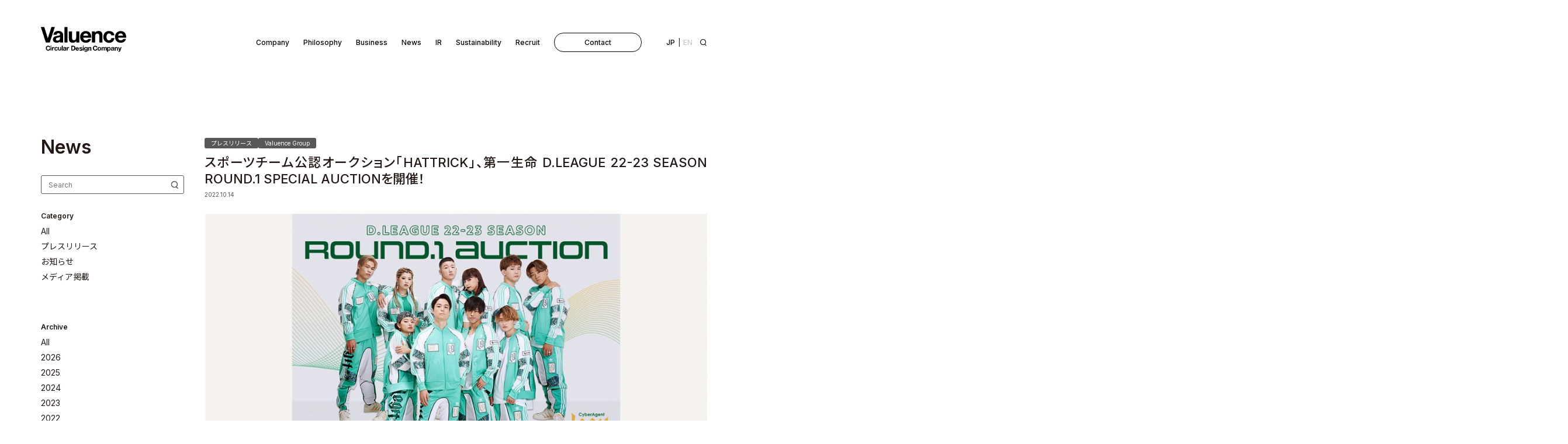

--- FILE ---
content_type: text/html; charset=UTF-8
request_url: https://www.valuence.inc/news/2022/10/14/hattrick_cyberagent-legit/
body_size: 201897
content:
<!DOCTYPE html>
<html dir="ltr" lang="ja" prefix="og: https://ogp.me/ns#">
<!--<![endif]-->

<head>
  <meta charset="utf-8">
  <!-- Google Tag Manager 202207 -->
  <script>
  (function(w, d, s, l, i) {
    w[l] = w[l] || [];
    w[l].push({
      'gtm.start': new Date().getTime(),
      event: 'gtm.js'
    });
    var f = d.getElementsByTagName(s)[0],
      j = d.createElement(s),
      dl = l != 'dataLayer' ? '&l=' + l : '';
    j.async = true;
    j.src =
      'https://www.googletagmanager.com/gtm.js?id=' + i + dl;
    f.parentNode.insertBefore(j, f);
  })(window, document, 'script', 'dataLayer', 'GTM-TX4J6GS');
  </script>
  <!-- End Google Tag Manager -->

  <!-- Google Tag Manager 202306 -->
  <script>
  (function(w, d, s, l, i) {
    w[l] = w[l] || [];
    w[l].push({
      'gtm.start': new Date().getTime(),
      event: 'gtm.js'
    });
    var f = d.getElementsByTagName(s)[0],
      j = d.createElement(s),
      dl = l != 'dataLayer' ? '&l=' + l : '';
    j.async = true;
    j.src =
      'https://www.googletagmanager.com/gtm.js?id=' + i + dl;
    f.parentNode.insertBefore(j, f);
  })(window, document, 'script', 'dataLayer', 'GTM-58GM9LJ');
  </script>
  <!-- End Google Tag Manager -->
  
  <meta name="viewport" content="width=device-width,initial-scale=1.0">
  <meta http-equiv="X-UA-Compatible" content="IE=edge">
  <meta http-equiv="content-script-type" content="text/javascript">
  <meta name="format-detection" content="telephone=no">

  <link rel="alternate" type="application/rss+xml" href="https://www.valuence.inc/feed/">

  <link rel="icon" type="image/png" href="https://www.valuence.inc/wp-content/themes/valuence/assets/favicons/favicon-48x48.png"
    sizes="48x48" />
  <link rel="icon" type="image/svg+xml" href=https://www.valuence.inc/wp-content/themes/valuence/assets/favicons/favicon.svg" />
  <link rel="shortcut icon" href="https://www.valuence.inc/wp-content/themes/valuence/assets/favicons/favicon.ico" />
  <link rel="apple-touch-icon" sizes="180x180"
    href="https://www.valuence.inc/wp-content/themes/valuence/assets/favicons/apple-touch-icon.png" />
  <meta name="apple-mobile-web-app-title" content="Valuence" />
  <link rel="manifest" href="https://www.valuence.inc/wp-content/themes/valuence/assets/favicons/site.webmanifest" />

  <link rel="preconnect" href="https://fonts.googleapis.com">
  <link rel="preconnect" href="https://fonts.gstatic.com" crossorigin>
  <link
    href="https://fonts.googleapis.com/css2?family=Inter:wght@400;500;600&family=Noto+Sans+JP:wght@400;500;600&display=swap"
    rel="stylesheet">

  	<style>img:is([sizes="auto" i], [sizes^="auto," i]) { contain-intrinsic-size: 3000px 1500px }</style>
	
		<!-- All in One SEO 4.7.6 - aioseo.com -->
		<title>スポーツチーム公認オークション「HATTRICK」、第一生命 D.LEAGUE 22-23 SEASON ROUND.1 SPECIAL AUCTIONを開催！ | バリュエンス</title>
	<meta name="description" content="新シーズン開幕記念！新生CyberAgent Legitより、ROUND.1で使用したアイテムや開幕ポスターな" />
	<meta name="robots" content="max-image-preview:large" />
	<meta name="author" content="valuence"/>
	<link rel="canonical" href="https://www.valuence.inc/news/2022/10/14/hattrick_cyberagent-legit/" />
	<meta name="generator" content="All in One SEO (AIOSEO) 4.7.6" />
		<meta property="og:locale" content="ja_JP" />
		<meta property="og:site_name" content="バリュエンス | バリュエンスグループ公式サイト。バリュエンスグループの理念や企業情報、投資家情報、プレスリリース、サステナビリティ、採用情報などをご紹介します。" />
		<meta property="og:type" content="article" />
		<meta property="og:title" content="スポーツチーム公認オークション「HATTRICK」、第一生命 D.LEAGUE 22-23 SEASON ROUND.1 SPECIAL AUCTIONを開催！ | バリュエンス" />
		<meta property="og:description" content="新シーズン開幕記念！新生CyberAgent Legitより、ROUND.1で使用したアイテムや開幕ポスターな" />
		<meta property="og:url" content="https://www.valuence.inc/news/2022/10/14/hattrick_cyberagent-legit/" />
		<meta property="og:image" content="https://www.valuence.inc/wp-content/uploads/2022/10/MicrosoftTeams-image-316.jpg" />
		<meta property="og:image:secure_url" content="https://www.valuence.inc/wp-content/uploads/2022/10/MicrosoftTeams-image-316.jpg" />
		<meta property="og:image:width" content="1080" />
		<meta property="og:image:height" content="720" />
		<meta property="article:published_time" content="2022-10-14T08:00:51+00:00" />
		<meta property="article:modified_time" content="2025-02-18T02:49:16+00:00" />
		<meta name="twitter:card" content="summary_large_image" />
		<meta name="twitter:title" content="スポーツチーム公認オークション「HATTRICK」、第一生命 D.LEAGUE 22-23 SEASON ROUND.1 SPECIAL AUCTIONを開催！ | バリュエンス" />
		<meta name="twitter:description" content="新シーズン開幕記念！新生CyberAgent Legitより、ROUND.1で使用したアイテムや開幕ポスターな" />
		<meta name="twitter:image" content="https://www.valuence.inc/wp-content/uploads/2022/10/MicrosoftTeams-image-316.jpg" />
		<script type="application/ld+json" class="aioseo-schema">
			{"@context":"https:\/\/schema.org","@graph":[{"@type":"BlogPosting","@id":"https:\/\/www.valuence.inc\/news\/2022\/10\/14\/hattrick_cyberagent-legit\/#blogposting","name":"\u30b9\u30dd\u30fc\u30c4\u30c1\u30fc\u30e0\u516c\u8a8d\u30aa\u30fc\u30af\u30b7\u30e7\u30f3\u300cHATTRICK\u300d\u3001\u7b2c\u4e00\u751f\u547d D.LEAGUE 22-23 SEASON ROUND.1 SPECIAL AUCTION\u3092\u958b\u50ac\uff01 | \u30d0\u30ea\u30e5\u30a8\u30f3\u30b9","headline":"\u30b9\u30dd\u30fc\u30c4\u30c1\u30fc\u30e0\u516c\u8a8d\u30aa\u30fc\u30af\u30b7\u30e7\u30f3\u300cHATTRICK\u300d\u3001\u7b2c\u4e00\u751f\u547d D.LEAGUE 22-23 SEASON ROUND.1 SPECIAL AUCTION\u3092\u958b\u50ac\uff01","author":{"@id":"https:\/\/www.valuence.inc\/news\/author\/valuence\/#author"},"publisher":{"@id":"https:\/\/www.valuence.inc\/#organization"},"image":{"@type":"ImageObject","url":"https:\/\/www.valuence.inc\/wp-content\/uploads\/2022\/10\/MicrosoftTeams-image-316.jpg","width":1080,"height":720},"datePublished":"2022-10-14T17:00:51+09:00","dateModified":"2025-02-18T11:49:16+09:00","inLanguage":"ja","mainEntityOfPage":{"@id":"https:\/\/www.valuence.inc\/news\/2022\/10\/14\/hattrick_cyberagent-legit\/#webpage"},"isPartOf":{"@id":"https:\/\/www.valuence.inc\/news\/2022\/10\/14\/hattrick_cyberagent-legit\/#webpage"},"articleSection":"\u30d7\u30ec\u30b9\u30ea\u30ea\u30fc\u30b9, Valuence Group"},{"@type":"BreadcrumbList","@id":"https:\/\/www.valuence.inc\/news\/2022\/10\/14\/hattrick_cyberagent-legit\/#breadcrumblist","itemListElement":[{"@type":"ListItem","@id":"https:\/\/www.valuence.inc\/#listItem","position":1,"name":"\u5bb6","item":"https:\/\/www.valuence.inc\/","nextItem":{"@type":"ListItem","@id":"https:\/\/www.valuence.inc\/news\/2022\/#listItem","name":"2022"}},{"@type":"ListItem","@id":"https:\/\/www.valuence.inc\/news\/2022\/#listItem","position":2,"name":"2022","item":"https:\/\/www.valuence.inc\/news\/2022\/","nextItem":{"@type":"ListItem","@id":"https:\/\/www.valuence.inc\/news\/2022\/10\/#listItem","name":"October"},"previousItem":{"@type":"ListItem","@id":"https:\/\/www.valuence.inc\/#listItem","name":"\u5bb6"}},{"@type":"ListItem","@id":"https:\/\/www.valuence.inc\/news\/2022\/10\/#listItem","position":3,"name":"October","item":"https:\/\/www.valuence.inc\/news\/2022\/10\/","nextItem":{"@type":"ListItem","@id":"https:\/\/www.valuence.inc\/news\/2022\/10\/14\/#listItem","name":"14"},"previousItem":{"@type":"ListItem","@id":"https:\/\/www.valuence.inc\/news\/2022\/#listItem","name":"2022"}},{"@type":"ListItem","@id":"https:\/\/www.valuence.inc\/news\/2022\/10\/14\/#listItem","position":4,"name":"14","item":"https:\/\/www.valuence.inc\/news\/2022\/10\/14\/","nextItem":{"@type":"ListItem","@id":"https:\/\/www.valuence.inc\/news\/2022\/10\/14\/hattrick_cyberagent-legit\/#listItem","name":"\u30b9\u30dd\u30fc\u30c4\u30c1\u30fc\u30e0\u516c\u8a8d\u30aa\u30fc\u30af\u30b7\u30e7\u30f3\u300cHATTRICK\u300d\u3001\u7b2c\u4e00\u751f\u547d D.LEAGUE 22-23 SEASON ROUND.1 SPECIAL AUCTION\u3092\u958b\u50ac\uff01"},"previousItem":{"@type":"ListItem","@id":"https:\/\/www.valuence.inc\/news\/2022\/10\/#listItem","name":"October"}},{"@type":"ListItem","@id":"https:\/\/www.valuence.inc\/news\/2022\/10\/14\/hattrick_cyberagent-legit\/#listItem","position":5,"name":"\u30b9\u30dd\u30fc\u30c4\u30c1\u30fc\u30e0\u516c\u8a8d\u30aa\u30fc\u30af\u30b7\u30e7\u30f3\u300cHATTRICK\u300d\u3001\u7b2c\u4e00\u751f\u547d D.LEAGUE 22-23 SEASON ROUND.1 SPECIAL AUCTION\u3092\u958b\u50ac\uff01","previousItem":{"@type":"ListItem","@id":"https:\/\/www.valuence.inc\/news\/2022\/10\/14\/#listItem","name":"14"}}]},{"@type":"Organization","@id":"https:\/\/www.valuence.inc\/#organization","name":"valuence","description":"\u30d0\u30ea\u30e5\u30a8\u30f3\u30b9\u30b0\u30eb\u30fc\u30d7\u516c\u5f0f\u30b5\u30a4\u30c8\u3002\u30d0\u30ea\u30e5\u30a8\u30f3\u30b9\u30b0\u30eb\u30fc\u30d7\u306e\u7406\u5ff5\u3084\u4f01\u696d\u60c5\u5831\u3001\u6295\u8cc7\u5bb6\u60c5\u5831\u3001\u30d7\u30ec\u30b9\u30ea\u30ea\u30fc\u30b9\u3001\u30b5\u30b9\u30c6\u30ca\u30d3\u30ea\u30c6\u30a3\u3001\u63a1\u7528\u60c5\u5831\u306a\u3069\u3092\u3054\u7d39\u4ecb\u3057\u307e\u3059\u3002","url":"https:\/\/www.valuence.inc\/"},{"@type":"Person","@id":"https:\/\/www.valuence.inc\/news\/author\/valuence\/#author","url":"https:\/\/www.valuence.inc\/news\/author\/valuence\/","name":"valuence","image":{"@type":"ImageObject","@id":"https:\/\/www.valuence.inc\/news\/2022\/10\/14\/hattrick_cyberagent-legit\/#authorImage","url":"https:\/\/secure.gravatar.com\/avatar\/2e4f99ece3be4962b8ba03f230d055d2?s=96&d=mm&r=g","width":96,"height":96,"caption":"valuence"}},{"@type":"WebPage","@id":"https:\/\/www.valuence.inc\/news\/2022\/10\/14\/hattrick_cyberagent-legit\/#webpage","url":"https:\/\/www.valuence.inc\/news\/2022\/10\/14\/hattrick_cyberagent-legit\/","name":"\u30b9\u30dd\u30fc\u30c4\u30c1\u30fc\u30e0\u516c\u8a8d\u30aa\u30fc\u30af\u30b7\u30e7\u30f3\u300cHATTRICK\u300d\u3001\u7b2c\u4e00\u751f\u547d D.LEAGUE 22-23 SEASON ROUND.1 SPECIAL AUCTION\u3092\u958b\u50ac\uff01 | \u30d0\u30ea\u30e5\u30a8\u30f3\u30b9","description":"\u65b0\u30b7\u30fc\u30ba\u30f3\u958b\u5e55\u8a18\u5ff5\uff01\u65b0\u751fCyberAgent Legit\u3088\u308a\u3001ROUND.1\u3067\u4f7f\u7528\u3057\u305f\u30a2\u30a4\u30c6\u30e0\u3084\u958b\u5e55\u30dd\u30b9\u30bf\u30fc\u306a","inLanguage":"ja","isPartOf":{"@id":"https:\/\/www.valuence.inc\/#website"},"breadcrumb":{"@id":"https:\/\/www.valuence.inc\/news\/2022\/10\/14\/hattrick_cyberagent-legit\/#breadcrumblist"},"author":{"@id":"https:\/\/www.valuence.inc\/news\/author\/valuence\/#author"},"creator":{"@id":"https:\/\/www.valuence.inc\/news\/author\/valuence\/#author"},"image":{"@type":"ImageObject","url":"https:\/\/www.valuence.inc\/wp-content\/uploads\/2022\/10\/MicrosoftTeams-image-316.jpg","@id":"https:\/\/www.valuence.inc\/news\/2022\/10\/14\/hattrick_cyberagent-legit\/#mainImage","width":1080,"height":720},"primaryImageOfPage":{"@id":"https:\/\/www.valuence.inc\/news\/2022\/10\/14\/hattrick_cyberagent-legit\/#mainImage"},"datePublished":"2022-10-14T17:00:51+09:00","dateModified":"2025-02-18T11:49:16+09:00"},{"@type":"WebSite","@id":"https:\/\/www.valuence.inc\/#website","url":"https:\/\/www.valuence.inc\/","name":"valuence","description":"\u30d0\u30ea\u30e5\u30a8\u30f3\u30b9\u30b0\u30eb\u30fc\u30d7\u516c\u5f0f\u30b5\u30a4\u30c8\u3002\u30d0\u30ea\u30e5\u30a8\u30f3\u30b9\u30b0\u30eb\u30fc\u30d7\u306e\u7406\u5ff5\u3084\u4f01\u696d\u60c5\u5831\u3001\u6295\u8cc7\u5bb6\u60c5\u5831\u3001\u30d7\u30ec\u30b9\u30ea\u30ea\u30fc\u30b9\u3001\u30b5\u30b9\u30c6\u30ca\u30d3\u30ea\u30c6\u30a3\u3001\u63a1\u7528\u60c5\u5831\u306a\u3069\u3092\u3054\u7d39\u4ecb\u3057\u307e\u3059\u3002","inLanguage":"ja","publisher":{"@id":"https:\/\/www.valuence.inc\/#organization"}}]}
		</script>
		<!-- All in One SEO -->

<link rel='dns-prefetch' href='//ajax.googleapis.com' />
<link rel='dns-prefetch' href='//cdnjs.cloudflare.com' />
<script type="text/javascript">
/* <![CDATA[ */
window._wpemojiSettings = {"baseUrl":"https:\/\/s.w.org\/images\/core\/emoji\/15.0.3\/72x72\/","ext":".png","svgUrl":"https:\/\/s.w.org\/images\/core\/emoji\/15.0.3\/svg\/","svgExt":".svg","source":{"concatemoji":"https:\/\/www.valuence.inc\/wp-includes\/js\/wp-emoji-release.min.js?ver=6.7.1"}};
/*! This file is auto-generated */
!function(i,n){var o,s,e;function c(e){try{var t={supportTests:e,timestamp:(new Date).valueOf()};sessionStorage.setItem(o,JSON.stringify(t))}catch(e){}}function p(e,t,n){e.clearRect(0,0,e.canvas.width,e.canvas.height),e.fillText(t,0,0);var t=new Uint32Array(e.getImageData(0,0,e.canvas.width,e.canvas.height).data),r=(e.clearRect(0,0,e.canvas.width,e.canvas.height),e.fillText(n,0,0),new Uint32Array(e.getImageData(0,0,e.canvas.width,e.canvas.height).data));return t.every(function(e,t){return e===r[t]})}function u(e,t,n){switch(t){case"flag":return n(e,"\ud83c\udff3\ufe0f\u200d\u26a7\ufe0f","\ud83c\udff3\ufe0f\u200b\u26a7\ufe0f")?!1:!n(e,"\ud83c\uddfa\ud83c\uddf3","\ud83c\uddfa\u200b\ud83c\uddf3")&&!n(e,"\ud83c\udff4\udb40\udc67\udb40\udc62\udb40\udc65\udb40\udc6e\udb40\udc67\udb40\udc7f","\ud83c\udff4\u200b\udb40\udc67\u200b\udb40\udc62\u200b\udb40\udc65\u200b\udb40\udc6e\u200b\udb40\udc67\u200b\udb40\udc7f");case"emoji":return!n(e,"\ud83d\udc26\u200d\u2b1b","\ud83d\udc26\u200b\u2b1b")}return!1}function f(e,t,n){var r="undefined"!=typeof WorkerGlobalScope&&self instanceof WorkerGlobalScope?new OffscreenCanvas(300,150):i.createElement("canvas"),a=r.getContext("2d",{willReadFrequently:!0}),o=(a.textBaseline="top",a.font="600 32px Arial",{});return e.forEach(function(e){o[e]=t(a,e,n)}),o}function t(e){var t=i.createElement("script");t.src=e,t.defer=!0,i.head.appendChild(t)}"undefined"!=typeof Promise&&(o="wpEmojiSettingsSupports",s=["flag","emoji"],n.supports={everything:!0,everythingExceptFlag:!0},e=new Promise(function(e){i.addEventListener("DOMContentLoaded",e,{once:!0})}),new Promise(function(t){var n=function(){try{var e=JSON.parse(sessionStorage.getItem(o));if("object"==typeof e&&"number"==typeof e.timestamp&&(new Date).valueOf()<e.timestamp+604800&&"object"==typeof e.supportTests)return e.supportTests}catch(e){}return null}();if(!n){if("undefined"!=typeof Worker&&"undefined"!=typeof OffscreenCanvas&&"undefined"!=typeof URL&&URL.createObjectURL&&"undefined"!=typeof Blob)try{var e="postMessage("+f.toString()+"("+[JSON.stringify(s),u.toString(),p.toString()].join(",")+"));",r=new Blob([e],{type:"text/javascript"}),a=new Worker(URL.createObjectURL(r),{name:"wpTestEmojiSupports"});return void(a.onmessage=function(e){c(n=e.data),a.terminate(),t(n)})}catch(e){}c(n=f(s,u,p))}t(n)}).then(function(e){for(var t in e)n.supports[t]=e[t],n.supports.everything=n.supports.everything&&n.supports[t],"flag"!==t&&(n.supports.everythingExceptFlag=n.supports.everythingExceptFlag&&n.supports[t]);n.supports.everythingExceptFlag=n.supports.everythingExceptFlag&&!n.supports.flag,n.DOMReady=!1,n.readyCallback=function(){n.DOMReady=!0}}).then(function(){return e}).then(function(){var e;n.supports.everything||(n.readyCallback(),(e=n.source||{}).concatemoji?t(e.concatemoji):e.wpemoji&&e.twemoji&&(t(e.twemoji),t(e.wpemoji)))}))}((window,document),window._wpemojiSettings);
/* ]]> */
</script>
<style id='wp-emoji-styles-inline-css' type='text/css'>

	img.wp-smiley, img.emoji {
		display: inline !important;
		border: none !important;
		box-shadow: none !important;
		height: 1em !important;
		width: 1em !important;
		margin: 0 0.07em !important;
		vertical-align: -0.1em !important;
		background: none !important;
		padding: 0 !important;
	}
</style>
<link rel='stylesheet' id='wp-block-library-css' href='https://www.valuence.inc/wp-includes/css/dist/block-library/style.min.css?ver=6.7.1' type='text/css' media='all' />
<style id='classic-theme-styles-inline-css' type='text/css'>
/*! This file is auto-generated */
.wp-block-button__link{color:#fff;background-color:#32373c;border-radius:9999px;box-shadow:none;text-decoration:none;padding:calc(.667em + 2px) calc(1.333em + 2px);font-size:1.125em}.wp-block-file__button{background:#32373c;color:#fff;text-decoration:none}
</style>
<style id='global-styles-inline-css' type='text/css'>
:root{--wp--preset--aspect-ratio--square: 1;--wp--preset--aspect-ratio--4-3: 4/3;--wp--preset--aspect-ratio--3-4: 3/4;--wp--preset--aspect-ratio--3-2: 3/2;--wp--preset--aspect-ratio--2-3: 2/3;--wp--preset--aspect-ratio--16-9: 16/9;--wp--preset--aspect-ratio--9-16: 9/16;--wp--preset--color--black: #000000;--wp--preset--color--cyan-bluish-gray: #abb8c3;--wp--preset--color--white: #ffffff;--wp--preset--color--pale-pink: #f78da7;--wp--preset--color--vivid-red: #cf2e2e;--wp--preset--color--luminous-vivid-orange: #ff6900;--wp--preset--color--luminous-vivid-amber: #fcb900;--wp--preset--color--light-green-cyan: #7bdcb5;--wp--preset--color--vivid-green-cyan: #00d084;--wp--preset--color--pale-cyan-blue: #8ed1fc;--wp--preset--color--vivid-cyan-blue: #0693e3;--wp--preset--color--vivid-purple: #9b51e0;--wp--preset--gradient--vivid-cyan-blue-to-vivid-purple: linear-gradient(135deg,rgba(6,147,227,1) 0%,rgb(155,81,224) 100%);--wp--preset--gradient--light-green-cyan-to-vivid-green-cyan: linear-gradient(135deg,rgb(122,220,180) 0%,rgb(0,208,130) 100%);--wp--preset--gradient--luminous-vivid-amber-to-luminous-vivid-orange: linear-gradient(135deg,rgba(252,185,0,1) 0%,rgba(255,105,0,1) 100%);--wp--preset--gradient--luminous-vivid-orange-to-vivid-red: linear-gradient(135deg,rgba(255,105,0,1) 0%,rgb(207,46,46) 100%);--wp--preset--gradient--very-light-gray-to-cyan-bluish-gray: linear-gradient(135deg,rgb(238,238,238) 0%,rgb(169,184,195) 100%);--wp--preset--gradient--cool-to-warm-spectrum: linear-gradient(135deg,rgb(74,234,220) 0%,rgb(151,120,209) 20%,rgb(207,42,186) 40%,rgb(238,44,130) 60%,rgb(251,105,98) 80%,rgb(254,248,76) 100%);--wp--preset--gradient--blush-light-purple: linear-gradient(135deg,rgb(255,206,236) 0%,rgb(152,150,240) 100%);--wp--preset--gradient--blush-bordeaux: linear-gradient(135deg,rgb(254,205,165) 0%,rgb(254,45,45) 50%,rgb(107,0,62) 100%);--wp--preset--gradient--luminous-dusk: linear-gradient(135deg,rgb(255,203,112) 0%,rgb(199,81,192) 50%,rgb(65,88,208) 100%);--wp--preset--gradient--pale-ocean: linear-gradient(135deg,rgb(255,245,203) 0%,rgb(182,227,212) 50%,rgb(51,167,181) 100%);--wp--preset--gradient--electric-grass: linear-gradient(135deg,rgb(202,248,128) 0%,rgb(113,206,126) 100%);--wp--preset--gradient--midnight: linear-gradient(135deg,rgb(2,3,129) 0%,rgb(40,116,252) 100%);--wp--preset--font-size--small: 13px;--wp--preset--font-size--medium: 20px;--wp--preset--font-size--large: 36px;--wp--preset--font-size--x-large: 42px;--wp--preset--spacing--20: 0.44rem;--wp--preset--spacing--30: 0.67rem;--wp--preset--spacing--40: 1rem;--wp--preset--spacing--50: 1.5rem;--wp--preset--spacing--60: 2.25rem;--wp--preset--spacing--70: 3.38rem;--wp--preset--spacing--80: 5.06rem;--wp--preset--shadow--natural: 6px 6px 9px rgba(0, 0, 0, 0.2);--wp--preset--shadow--deep: 12px 12px 50px rgba(0, 0, 0, 0.4);--wp--preset--shadow--sharp: 6px 6px 0px rgba(0, 0, 0, 0.2);--wp--preset--shadow--outlined: 6px 6px 0px -3px rgba(255, 255, 255, 1), 6px 6px rgba(0, 0, 0, 1);--wp--preset--shadow--crisp: 6px 6px 0px rgba(0, 0, 0, 1);}:where(.is-layout-flex){gap: 0.5em;}:where(.is-layout-grid){gap: 0.5em;}body .is-layout-flex{display: flex;}.is-layout-flex{flex-wrap: wrap;align-items: center;}.is-layout-flex > :is(*, div){margin: 0;}body .is-layout-grid{display: grid;}.is-layout-grid > :is(*, div){margin: 0;}:where(.wp-block-columns.is-layout-flex){gap: 2em;}:where(.wp-block-columns.is-layout-grid){gap: 2em;}:where(.wp-block-post-template.is-layout-flex){gap: 1.25em;}:where(.wp-block-post-template.is-layout-grid){gap: 1.25em;}.has-black-color{color: var(--wp--preset--color--black) !important;}.has-cyan-bluish-gray-color{color: var(--wp--preset--color--cyan-bluish-gray) !important;}.has-white-color{color: var(--wp--preset--color--white) !important;}.has-pale-pink-color{color: var(--wp--preset--color--pale-pink) !important;}.has-vivid-red-color{color: var(--wp--preset--color--vivid-red) !important;}.has-luminous-vivid-orange-color{color: var(--wp--preset--color--luminous-vivid-orange) !important;}.has-luminous-vivid-amber-color{color: var(--wp--preset--color--luminous-vivid-amber) !important;}.has-light-green-cyan-color{color: var(--wp--preset--color--light-green-cyan) !important;}.has-vivid-green-cyan-color{color: var(--wp--preset--color--vivid-green-cyan) !important;}.has-pale-cyan-blue-color{color: var(--wp--preset--color--pale-cyan-blue) !important;}.has-vivid-cyan-blue-color{color: var(--wp--preset--color--vivid-cyan-blue) !important;}.has-vivid-purple-color{color: var(--wp--preset--color--vivid-purple) !important;}.has-black-background-color{background-color: var(--wp--preset--color--black) !important;}.has-cyan-bluish-gray-background-color{background-color: var(--wp--preset--color--cyan-bluish-gray) !important;}.has-white-background-color{background-color: var(--wp--preset--color--white) !important;}.has-pale-pink-background-color{background-color: var(--wp--preset--color--pale-pink) !important;}.has-vivid-red-background-color{background-color: var(--wp--preset--color--vivid-red) !important;}.has-luminous-vivid-orange-background-color{background-color: var(--wp--preset--color--luminous-vivid-orange) !important;}.has-luminous-vivid-amber-background-color{background-color: var(--wp--preset--color--luminous-vivid-amber) !important;}.has-light-green-cyan-background-color{background-color: var(--wp--preset--color--light-green-cyan) !important;}.has-vivid-green-cyan-background-color{background-color: var(--wp--preset--color--vivid-green-cyan) !important;}.has-pale-cyan-blue-background-color{background-color: var(--wp--preset--color--pale-cyan-blue) !important;}.has-vivid-cyan-blue-background-color{background-color: var(--wp--preset--color--vivid-cyan-blue) !important;}.has-vivid-purple-background-color{background-color: var(--wp--preset--color--vivid-purple) !important;}.has-black-border-color{border-color: var(--wp--preset--color--black) !important;}.has-cyan-bluish-gray-border-color{border-color: var(--wp--preset--color--cyan-bluish-gray) !important;}.has-white-border-color{border-color: var(--wp--preset--color--white) !important;}.has-pale-pink-border-color{border-color: var(--wp--preset--color--pale-pink) !important;}.has-vivid-red-border-color{border-color: var(--wp--preset--color--vivid-red) !important;}.has-luminous-vivid-orange-border-color{border-color: var(--wp--preset--color--luminous-vivid-orange) !important;}.has-luminous-vivid-amber-border-color{border-color: var(--wp--preset--color--luminous-vivid-amber) !important;}.has-light-green-cyan-border-color{border-color: var(--wp--preset--color--light-green-cyan) !important;}.has-vivid-green-cyan-border-color{border-color: var(--wp--preset--color--vivid-green-cyan) !important;}.has-pale-cyan-blue-border-color{border-color: var(--wp--preset--color--pale-cyan-blue) !important;}.has-vivid-cyan-blue-border-color{border-color: var(--wp--preset--color--vivid-cyan-blue) !important;}.has-vivid-purple-border-color{border-color: var(--wp--preset--color--vivid-purple) !important;}.has-vivid-cyan-blue-to-vivid-purple-gradient-background{background: var(--wp--preset--gradient--vivid-cyan-blue-to-vivid-purple) !important;}.has-light-green-cyan-to-vivid-green-cyan-gradient-background{background: var(--wp--preset--gradient--light-green-cyan-to-vivid-green-cyan) !important;}.has-luminous-vivid-amber-to-luminous-vivid-orange-gradient-background{background: var(--wp--preset--gradient--luminous-vivid-amber-to-luminous-vivid-orange) !important;}.has-luminous-vivid-orange-to-vivid-red-gradient-background{background: var(--wp--preset--gradient--luminous-vivid-orange-to-vivid-red) !important;}.has-very-light-gray-to-cyan-bluish-gray-gradient-background{background: var(--wp--preset--gradient--very-light-gray-to-cyan-bluish-gray) !important;}.has-cool-to-warm-spectrum-gradient-background{background: var(--wp--preset--gradient--cool-to-warm-spectrum) !important;}.has-blush-light-purple-gradient-background{background: var(--wp--preset--gradient--blush-light-purple) !important;}.has-blush-bordeaux-gradient-background{background: var(--wp--preset--gradient--blush-bordeaux) !important;}.has-luminous-dusk-gradient-background{background: var(--wp--preset--gradient--luminous-dusk) !important;}.has-pale-ocean-gradient-background{background: var(--wp--preset--gradient--pale-ocean) !important;}.has-electric-grass-gradient-background{background: var(--wp--preset--gradient--electric-grass) !important;}.has-midnight-gradient-background{background: var(--wp--preset--gradient--midnight) !important;}.has-small-font-size{font-size: var(--wp--preset--font-size--small) !important;}.has-medium-font-size{font-size: var(--wp--preset--font-size--medium) !important;}.has-large-font-size{font-size: var(--wp--preset--font-size--large) !important;}.has-x-large-font-size{font-size: var(--wp--preset--font-size--x-large) !important;}
:where(.wp-block-post-template.is-layout-flex){gap: 1.25em;}:where(.wp-block-post-template.is-layout-grid){gap: 1.25em;}
:where(.wp-block-columns.is-layout-flex){gap: 2em;}:where(.wp-block-columns.is-layout-grid){gap: 2em;}
:root :where(.wp-block-pullquote){font-size: 1.5em;line-height: 1.6;}
</style>
<link rel='stylesheet' id='bogo-css' href='https://www.valuence.inc/wp-content/plugins/bogo/includes/css/style.css?ver=3.8.2' type='text/css' media='all' />
<link rel='stylesheet' id='contact-form-7-css' href='https://www.valuence.inc/wp-content/plugins/contact-form-7/includes/css/styles.css?ver=6.0.1' type='text/css' media='all' />
<link rel='stylesheet' id='cf7msm_styles-css' href='https://www.valuence.inc/wp-content/plugins/contact-form-7-multi-step-module/resources/cf7msm.css?ver=4.4.1' type='text/css' media='all' />
<link rel='stylesheet' id='wordpress-gdpr-css' href='https://www.valuence.inc/wp-content/plugins/wordpress-gdpr/public/css/wordpress-gdpr-public.css?ver=2.0.1' type='text/css' media='all' />
<link rel='stylesheet' id='font-awesome-css' href='https://cdnjs.cloudflare.com/ajax/libs/font-awesome/4.7.0/css/font-awesome.min.css?ver=4.7.0' type='text/css' media='all' />
<link rel='stylesheet' id='main-style-css' href='https://www.valuence.inc/wp-content/themes/valuence/assets/css/main.css?251028093912&#038;ver=6.7.1' type='text/css' media='all' />
<link rel='stylesheet' id='theme-style-css' href='https://www.valuence.inc/wp-content/themes/valuence/style.css?ver=6.7.1' type='text/css' media='all' />
<script type="text/javascript" src="https://ajax.googleapis.com/ajax/libs/jquery/3.3.1/jquery.min.js?ver=6.7.1" id="jquery-js"></script>
<link rel="https://api.w.org/" href="https://www.valuence.inc/wp-json/" /><link rel="alternate" title="JSON" type="application/json" href="https://www.valuence.inc/wp-json/wp/v2/posts/8096" /><link rel="EditURI" type="application/rsd+xml" title="RSD" href="https://www.valuence.inc/xmlrpc.php?rsd" />
<link rel='shortlink' href='https://www.valuence.inc/?p=8096' />
<link rel="alternate" title="oEmbed (JSON)" type="application/json+oembed" href="https://www.valuence.inc/wp-json/oembed/1.0/embed?url=https%3A%2F%2Fwww.valuence.inc%2Fnews%2F2022%2F10%2F14%2Fhattrick_cyberagent-legit%2F" />
<link rel="alternate" title="oEmbed (XML)" type="text/xml+oembed" href="https://www.valuence.inc/wp-json/oembed/1.0/embed?url=https%3A%2F%2Fwww.valuence.inc%2Fnews%2F2022%2F10%2F14%2Fhattrick_cyberagent-legit%2F&#038;format=xml" />
</head>

<body class="post-template-default single single-post postid-8096 single-format-standard ja" data-tmpdir="https://www.valuence.inc/wp-content/themes/valuence">
  <!-- Google Tag Manager (noscript) 202207 -->
  <noscript><iframe src="https://www.googletagmanager.com/ns.html?id=GTM-TX4J6GS" height="0" width="0"
      style="display:none;visibility:hidden"></iframe></noscript>
  <!-- End Google Tag Manager (noscript) -->

  <!-- Google Tag Manager (noscript) 202306 -->
  <noscript><iframe src="https://www.googletagmanager.com/ns.html?id=GTM-58GM9LJ" height="0" width="0"
      style="display:none;visibility:hidden"></iframe></noscript>
  <!-- End Google Tag Manager (noscript) -->
    <div id="wrapper"
    class="pages news single single-news">
    <header>
  <div id="headerBg"></div>
  <!-- /#headerBg -->
      <div class="headerMain mrgStyle_01">
    <div class="inner">
      <div class="col-logo">
        <a href="https://www.valuence.inc">
          <svg role="img" aria-label="Valuance Circular Design Company" xmlns="http://www.w3.org/2000/svg">
            <title>Valuance Circular Design Company</title>
            <use xmlns:xlink="http://www.w3.org/1999/xlink"
              xlink:href="https://www.valuence.inc/wp-content/themes/valuence/assets/images/imgsvg.svg#logo-valuance_01">
            </use>
          </svg>
        </a>
      </div>
      <!-- /.col-logo -->
      <div class="col-nav">
        <div class="burgerNav">
          <div class="burger" id="mainMenu">
            <div class="inner">
              <span></span>
              <span></span>
            </div>
          </div>
          <!-- /.burger -->
        </div>
        <!-- /.burgerNav -->
        <div class="globalNav">
          <nav>
            <ul class="parent">
  <li class="hasChild">
    <a href="https://www.valuence.inc/company/"><span>Company</span>
    </a>
    <section class="menuSection">
      <div class="inner">
        <div class="col-ttl">
          <div class="ttlLink">
            <a href="https://www.valuence.inc/company/">
              <p class="en">Company</p>
              <!-- /.en -->
              <h2 class="ja">企業情報</h2>
            </a>
            <div class="icon"></div>
          </div>
          <!-- /.ttlLink -->
        </div>
        <!-- /.col-ttl -->
        <div class="col-nav">
          <div class="inner">
            <div class="item">
              <div class="largeLink">
                <a href="https://www.valuence.inc/company/#holding">
                  <span　class="labelTx">
                    <!-- <span class="labelTx">持株会社</span> -->
                    <span class="labelTx">会社概要                    </span>
                </a>
              </div>
              <!-- /.largeLink -->
            </div>
            <!-- /.item -->
            <div class="item">
              <div class="largeLink">
                <a href="https://www.valuence.inc/company/#ceo">
                  <span class="labelTx">CEO</span>
                </a>
              </div>
              <!-- /.largeLink -->
            </div>
            <!-- /.item -->
            <div class="item">
              <div class="largeLink">
                <a href="https://www.valuence.inc/company/#directors">
                  <!-- <span class="labelTx">役員紹介</span> -->
                  <span class="labelTx">役員紹介                </a>
              </div>
              <!-- /.largeLink -->
            </div>
            <!-- /.item -->
            <div class="item">
              <div class="largeLink">
                <a href="https://www.valuence.inc/company/#history">
                  <!-- <span class="labelTx">沿革</span> -->
                  <span class="labelTx">沿革                </a>
              </div>
              <!-- /.largeLink -->
            </div>
            <!-- /.item -->
            <div class="item">
              <div class="largeLink">
                <a href="https://www.valuence.inc/company/#globalAction">
                  <span class="labelTx">Global Action</span>
                </a>
              </div>
              <!-- /.largeLink -->
            </div>
            <!-- /.item -->
                        <div class="item">
              <div class="largeLink">
                <a href="https://www.valuence.inc/company/#vin">
                  <span class="labelTx">Valuence in Numbers</span>
                </a>
              </div>
              <!-- /.largeLink -->
            </div>
            <!-- /.item -->
                        <div class="item">
              <div class="largeLink">
                <a href="https://www.valuence.inc/company/#group">
                  <span class="labelTx">Group</span>
                </a>
              </div>
              <!-- /.largeLink -->
              <div class="childLink">
                <ul>
                  <li>
                    <a href="https://www.valuence.inc/company/#group_01">
                      <span class="labelTx">Valuence
                        Japan</span>
                    </a>
                  </li>
                  <li>
                    <a href="https://www.valuence.inc/company/#group_02">
                      <span class="labelTx">ALLU Hong Kong</span>
                    </a>
                  </li>
                  <li>
                    <a href="https://www.valuence.inc/company/#group_03">
                      <span class="labelTx">Valuence
                        Technologies</span>
                    </a>
                  </li>
                  <li>
                    <a href="https://www.valuence.inc/company/#group_04">
                      <span class="labelTx">Valuence
                        Ventures</span>
                    </a>
                  </li>
                </ul>
              </div>
              <!-- /.childLink -->
            </div>
            <!-- /.item -->
          </div>
          <!-- /.inner -->
        </div>
        <!-- /.col-nav -->
      </div>
      <!-- /.inner -->
    </section>
    <!-- /.menuSection -->
  </li>
  <li class="hasChild">
    <a href="https://www.valuence.inc/philosophy/"><span>Philosophy</span>
    </a>
    <section class="menuSection">
      <div class="inner">
        <div class="col-ttl">
          <div class="ttlLink">
            <a href="https://www.valuence.inc/philosophy/">
              <p class="en">Philosophy</p>
              <!-- /.en -->
              <h2 class="ja">企業理念</h2>
            </a>
            <div class="icon"></div>
          </div>
          <!-- /.ttlLink -->
        </div>
        <!-- /.col-ttl -->
        <div class="col-nav">
          <div class="inner">
            <div class="item">
              <div class="largeLink">
                <a href="https://www.valuence.inc/philosophy/#philosophy">
                  <!-- <span class="labelTx">企業理念</span> -->
                  <span class="labelTx">Our Philosophy                </a>
              </div>
              <!-- /.largeLink -->
            </div>
            <!-- /.item -->
            <div class="item">
              <div class="largeLink">
                <a href="https://www.valuence.inc/philosophy/#purpose">
                  <span class="labelTx">Purpose</span>
                </a>
              </div>
              <!-- /.largeLink -->
            </div>
            <!-- /.item -->
            <div class="item">
              <div class="largeLink">
                <a href="https://www.valuence.inc/philosophy/#mission">
                  <span class="labelTx">Mission</span>
                </a>
              </div>
              <!-- /.largeLink -->
            </div>
            <!-- /.item -->
            <div class="item">
              <div class="largeLink">
                <a href="https://www.valuence.inc/philosophy/#coreValue">
                  <span class="labelTx">Core Value</span>
                </a>
              </div>
              <!-- /.largeLink -->
            </div>
            <!-- /.item -->
            <div class="item">
              <div class="largeLink">
                <a href="https://www.valuence.inc/philosophy/#valueDesignMap">
                  <span class="labelTx">Value Design Map</span>
                </a>
              </div>
              <!-- /.largeLink -->
            </div>
            <!-- /.item -->
            <div class="item">
              <div class="largeLink">
                <a href="https://www.valuence.inc/philosophy/#valueMind">
                  <span class="labelTx">Value Mind</span>
                </a>
              </div>
              <!-- /.largeLink -->
            </div>
            <!-- /.item -->
          </div>
          <!-- /.inner -->
        </div>
        <!-- /.col-nav -->
      </div>
      <!-- /.inner -->
    </section>
    <!-- /.menuSection -->
  </li>
  <li class="hasChild">
    <a href="https://www.valuence.inc/business/"><span>Business</span>
    </a>
    <section class="menuSection">
      <div class="inner">
        <div class="col-ttl">
          <div class="ttlLink">
            <a href="https://www.valuence.inc/business/">
              <p class="en">Business</p>
              <!-- /.en -->
              <h2 class="ja">事業紹介</h2>
            </a>
            <div class="icon"></div>
          </div>
          <!-- /.ttlLink -->
        </div>
        <!-- /.col-ttl -->
        <div class="col-nav">
          <div class="inner">
            <div class="item">
              <div class="largeLink">
                <a href="https://www.valuence.inc/business/purchasing/">
                  <!-- <span class=" labelTx">買取事業</span> -->
                  <span class="labelTx">買取事業</span>
                </a>
              </div>
              <!-- /.largeLink -->
            </div>
            <!-- /.item -->
            <div class="item">
              <div class="largeLink">
                <a href="https://www.valuence.inc/business/retail/">
                  <!-- <span class="labelTx">販売事業</span> -->
                  <span class="labelTx">小売事業</span>
                </a>
              </div>
              <!-- /.largeLink -->
            </div>
            <!-- /.item -->
            <div class="item">
              <div class="largeLink">
                <a href="https://www.valuence.inc/business/auction/">
                  <!-- <span class="labelTx">オークション事業</span> -->
                  <span class="labelTx">オークション事業</span>
                </a>
              </div>
              <!-- /.largeLink -->
            </div>
            <!-- /.item -->
            <div class="item">
              <div class="largeLink">
                <a href="https://www.valuence.inc/business/realestate/">
                  <!-- <span class="labelTx">不動産事業</span> -->
                  <span class="labelTx">不動産事業</span>
                </a>
              </div>
              <!-- /.largeLink -->
            </div>
            <!-- /.item -->
            <div class="item">
              <div class="largeLink">
                <a href="https://www.valuence.inc/business/cars/">
                  <!-- <span class="labelTx">車買取事業</span> -->
                  <span class="labelTx">自動車事業</span>
                </a>
              </div>
              <!-- /.largeLink -->
            </div>
            <!-- /.item -->
            <div class="item">
              <div class="largeLink">
                <a href="https://www.valuence.inc/business/technologies/">
                  <!-- <span class="labelTx">テクノロジー事業</span> -->
                  <span class="labelTx">テクノロジー事業</span>
                </a>
              </div>
              <!-- /.largeLink -->
            </div>
            <!-- /.item -->
            <div class="item">
              <div class="largeLink">
                <a href="https://www.valuence.inc/business/sports/">
                  <!-- <span class="labelTx">スポーツ事業</span> -->
                  <span class="labelTx">スポーツ事業</span>
                </a>
              </div>
              <!-- /.largeLink -->
            </div>
            <!-- /.item -->
          </div>
          <!-- /.inner -->
        </div>
        <!-- /.col-nav -->
      </div>
      <!-- /.inner -->
    </section>
    <!-- /.menuSection -->
  </li>
  <li class="hasChild">
    <a href="https://www.valuence.inc/news/news-pickup/"><span>News</span>
    </a>
    <div class="icon"></div>
    <section class="menuSection">
      <div class="inner">
        <div class="col-ttl">
          <div class="ttlLink">
            <a href="https://www.valuence.inc/news/news-pickup/">
              <p class="en">News</p>
              <!-- /.en -->
              <h2 class="ja">ニュース</h2>
            </a>
            <div class="icon"></div>
          </div>
          <!-- /.ttlLink -->
        </div>
        <!-- /.col-ttl -->
        <div class="col-nav">
          <div class="inner">
            <div class="item">
              <div class="largeLink">
                <a href="https://www.valuence.inc/news/">
                  <span class="labelTx">All</span>
                </a>
              </div>
              <!-- /.largeLink -->
            </div>
            <!-- /.item -->
            <div class="item"><div class="largeLink"><a href="https://www.valuence.inc/news/category/news/"><span class="labelTx">プレスリリース</span></a></div></div><div class="item"><div class="largeLink"><a href="https://www.valuence.inc/news/category/notice/"><span class="labelTx">お知らせ</span></a></div></div><div class="item"><div class="largeLink"><a href="https://www.valuence.inc/news/category/media/"><span class="labelTx">メディア掲載</span></a></div></div>          </div>
          <!-- /.inner -->
        </div>
        <!-- /.col-nav -->
      </div>
      <!-- /.inner -->
    </section>
    <!-- /.menuSection -->
  </li>
  <li class="hasChild">
    <a href="https://www.valuence.inc/ir/"><span>IR</span>
    </a>
    <section class="menuSection">
      <div class="inner">
        <div class="col-ttl">
          <div class="ttlLink">
            <a href="https://www.valuence.inc/ir/">
              <p class="en">Investor Relations</p>
              <h2 class="ja">IR・投資家情報</h2>
              <!-- /.ja -->
            </a>
            <div class="icon"></div>
          </div>
          <!-- /.ttlLink -->
        </div>
        <!-- /.col-ttl -->
        <div class="col-nav">
          <div class="inner">
            <div class="item">
              <div class="largeLink">
                <a href="https://www.valuence.inc/ir/management/">
                  <!-- <span class="labelTx">経営方針</span> -->
                  <span class="labelTx">経営方針</span>
                </a>
              </div>
              <!-- /.largeLink -->
              <div class="childLink">
                <ul>
                  <li>
                    <a href="https://www.valuence.inc/ir/management/message/">
                      <!-- <span class="labelTx">トップメッセージ</span> -->
                      <span class="labelTx">トップメッセージ</span>
                    </a>
                  </li>
                  <li>
                    <a href="https://www.valuence.inc/ir/management/governance/">
                      <!-- <span class="labelTx">コーポレート・ガバナンス</span> -->
                      <span class="labelTx">コーポレート・ガバナンス</span>
                    </a>
                  </li>
                  <li>
                    <a href="https://www.valuence.inc/ir/management/policy/">
                      <!-- <span class="labelTx">ディスクロージャー・ポリシー</span> -->
                      <span class="labelTx">ディスクロージャー・ポリシー</span>
                    </a>
                  </li>
                  <li>
                    <a href="https://www.valuence.inc/ir/management/risk-info/">
                      <!-- <span class="labelTx">リスク情報</span> -->
                      <span class="labelTx">リスク情報</span>
                    </a>
                  </li>
                </ul>
              </div>
              <!-- /.childLink -->
            </div>
            <!-- /.item -->
            <div class="item">
              <div class="largeLink">
                <a href="https://www.valuence.inc/ir/finance/">
                  <!-- <span class="labelTx">財務・業績情報</span> -->
                  <span class="labelTx">財務・業績情報</span>
                </a>
              </div>
              <!-- /.largeLink -->
              <div class="childLink">
                <ul>
                  <li>
                    <a href="https://www.valuence.inc/ir/finance/summary/">
                      <!-- <span class="labelTx">財務サマリ</span> -->
                      <span class="labelTx">財務サマリ</span>
                    </a>
                  </li>
                  <li>
                    <a href="https://www.valuence.inc/ir/finance/pl/">
                      <!-- <span class="labelTx">経営成績</span> -->
                      <span class="labelTx">経営成績</span>
                    </a>
                  </li>
                  <li>
                    <a href="https://www.valuence.inc/ir/finance/bs/">
                      <!-- <span class="labelTx">財務状況</span> -->
                      <span class="labelTx">財務状況</span>
                    </a>
                  </li>
                  <li>
                    <a href="https://www.valuence.inc/ir/finance/cf/">
                      <!-- <span class="labelTx">キャッシュ・フローの状況</span> -->
                      <span class="labelTx">キャッシュ・フローの状況</span>
                    </a>
                  </li>
                </ul>
              </div>
              <!-- /.childLink -->
            </div>
            <!-- /.item -->
            <div class="item">
              <div class="largeLink">
                <a href="https://www.valuence.inc/ir/investor/">
                  <!-- <span class="labelTx">投資家の皆様へ</span> -->
                  <span class="labelTx">投資家の皆さまへ</span>
                </a>
              </div>
              <!-- /.largeLink -->
              <div class="childLink">
                <ul>
                  <li>
                    <a href="https://www.valuence.inc/company/#history">
                      <!-- <span class="labelTx">バリュエンスのあゆみ</span> -->
                      <span class="labelTx">バリュエンスのあゆみ</span>
                    </a>
                  </li>
                  <li>
                    <a href="https://www.valuence.inc/business/">
                      <!-- <span class="labelTx">バリュエンスの事業</span> -->
                      <span class="labelTx">バリュエンスの事業</span>
                    </a>
                  </li>
                  <li>
                    <a href="https://www.valuence.inc/ir/investor/plan/">
                      <!-- <span class="labelTx">中期経営計画</span> -->
                      <span class="labelTx">中期経営計画</span>
                    </a>
                  </li>
                                    <li>
                    <a href="https://www.valuence.inc/ir/investor/numbers/">
                      <!-- <span class="labelTx">数字で見るバリュエンス</span> -->
                      <span class="labelTx">数字で見るバリュエンス</span>
                    </a>
                  </li>
                                  </ul>
              </div>
              <!-- /.childLink -->
            </div>
            <!-- /.item -->
            <div class="item">
              <div class="largeLink">
                <a href="https://www.valuence.inc/ir/news/">
                  <!-- <span class="labelTx">IR News一覧</span> -->
                  <span class="labelTx">IR Topics</span>
                </a>
              </div>
              <!-- /.largeLink -->
            </div>
            <!-- /.item -->
                        <div class="item">
              <div class="largeLink">
                <a href="https://www.valuence.inc/ir/library/">
                  <!-- <span class="labelTx">IRライブラリ</span> -->
                  <span class="labelTx">IRライブラリ</span>
                </a>
              </div>
              <!-- /.largeLink -->
              <div class="childLink">
                <ul>
                  <li>
                    <a href="https://www.valuence.inc/ir/library/results/">
                      <!-- <span class="labelTx">決算短信・決算説明資料</span> -->
                      <span class="labelTx">決算短信・決算説明資料</span>
                    </a>
                  </li>
                  <li>
                    <a href="https://www.valuence.inc/ir/library/securities/">
                      <!-- <span class="labelTx">有価証券報告書・四半期報告書</span> -->
                      <span class="labelTx">有価証券報告書・四半期報告書</span>
                    </a>
                  </li>
                  <li>
                    <a href="https://www.valuence.inc/ir/library/other/">
                      <!-- <span class="labelTx">適時開示情報</span> -->
                      <span class="labelTx">適時開示情報</span>
                    </a>
                  </li>
                  <!-- <li>
                    <a href="https://www.valuence.inc/ir/library/documents/">
                      <span class="labelTx">決算関連資料</span>
                    </a>
                  </li> -->
                </ul>
              </div>
              <!-- /.childLink -->
            </div>
            <!-- /.item -->
                        <div class="item">
              <div class="largeLink">
                <a href="https://www.valuence.inc/ir/stock/">
                  <!-- <span class="labelTx">株式・株主情報</span> -->
                  <span class="labelTx">株式・株主情報</span>
                </a>
              </div>
              <!-- /.largeLink -->
              <div class="childLink">
                <ul>
                  <li>
                    <a href="https://www.valuence.inc/ir/stock/basic_info/">
                      <!-- <span class="labelTx">銘柄基本情報</span> -->
                      <span class="labelTx">銘柄基本情報</span>
                    </a>
                  </li>
                  <li>
                    <a href="https://www.valuence.inc/ir/stock/price/">
                      <!-- <span class="labelTx">株価情報</span> -->
                      <span class="labelTx">株価情報</span>
                    </a>
                  </li>
                                    <li>
                    <a href="https://www.valuence.inc/ir/stock/meeting/">
                      <!-- <span class="labelTx">株主総会関連情報</span> -->
                      <span class="labelTx">株主総会関連情報</span>
                    </a>
                  </li>
                                    <li>
                    <a href="https://www.valuence.inc/ir/stock/dividend/">
                      <!-- <span class="labelTx">配当情報</span> -->
                      <span class="labelTx">配当情報</span>
                    </a>
                  </li>
                  <li>
                    <a href="https://www.valuence.inc/ir/stock/procedure/">
                      <!-- <span class="labelTx">株式手続き</span> -->
                      <span class="labelTx">株式手続き</span>
                    </a>
                  </li>
                  <li>
                    <a href="https://www.valuence.inc/ir/stock/regulation/">
                      <!-- <span class="labelTx">定款・株式取扱規則</span> -->
                      <span class="labelTx">定款・株式取扱規則</span>
                    </a>
                  </li>
                                    <li>
                    <a href="https://www.valuence.inc/ir/investor/publicnotice/">
                      <!-- <span class="labelTx">電子公告</span> -->
                      <span class="labelTx">電子公告</span>
                    </a>
                  </li>
                                  </ul>
              </div>
              <!-- /.childLink -->
            </div>
            <!-- /.item -->
            <div class="item">
              <div class="largeLink">
                <a href="https://www.valuence.inc/ir/calendar/">
                  <!-- <span class="labelTx">IRカレンダー</span> -->
                  <span class="labelTx">IRカレンダー</span>
                </a>
              </div>
              <!-- /.largeLink -->
            </div>
            <!-- /.item -->
            <div class="item">
              <div class="largeLink">
                <a href="https://www.valuence.inc/ir/stock/price/">
                  <!-- <span class="labelTx">株価情報</span> -->
                  <span class="labelTx">株価情報</span>
                </a>
              </div>
              <!-- /.largeLink -->
            </div>
            <!-- /.item -->
                        <div class="item">
              <div class="largeLink">
                <a href="https://www.valuence.inc/ir/legalnotice/">
                  <!-- <span class="labelTx">免責事項</span> -->
                  <span class="labelTx">免責事項</span>
                </a>
              </div>
              <!-- /.largeLink -->
            </div>
            <!-- /.item -->
                                    <div class="item">
              <div class="largeLink">
                <a href="https://www.valuence.inc/ir/faq/">
                  <!-- <span class="labelTx">FAQ</span> -->
                  <span class="labelTx">FAQ</span>
                </a>
              </div>
              <!-- /.largeLink -->
            </div>
            <!-- /.item -->
                      </div>
          <!-- /.inner -->
        </div>
        <!-- /.col-nav -->
      </div>
      <!-- /.inner -->
    </section>
    <!-- /.menuSection -->
  </li>
  <li class="hasChild">
    <a href="https://www.valuence.inc/sustainability/"><span>Sustainability</span>
    </a>
    <section class="menuSection">
      <div class="inner">
        <div class="col-ttl">
          <div class="ttlLink">
            <a href="https://www.valuence.inc/sustainability/">
              <p class="en">Sustainability</p>
              <h2 class="ja">サステナビリティ</h2>
              <!-- /.ja -->
            </a>
            <div class="icon"></div>
          </div>
          <!-- /.ttlLink -->
        </div>
        <!-- /.col-ttl -->
        <div class="col-nav">
          <div class="inner">
            <div class="item">
              <div class="largeLink">
                <a href="https://www.valuence.inc/sustainability/">
                  <!-- <span class="labelTx">サステナビリティ</span> -->
                  <span class="labelTx">サステナビリティ</span>
                </a>
              </div>
              <!-- /.largeLink -->
              <div class="childLink">
                <ul>
                                    <li>
                    <a href="https://www.valuence.inc/sustainability/#sustainabilityNews"><span>Sustainability
                        News</span>
                    </a>
                  </li>
                                    <li>
                    <a href="https://www.valuence.inc/sustainability/#message"><span>Message</span>
                    </a>
                  </li>
                  <li>
                    <a href="https://www.valuence.inc/sustainability/#keyThemes">
                      <!-- <span>重点テーマとめざす姿</span> -->
                      <span>重点テーマとめざす姿</span>
                    </a>
                  </li>
                  <li>
                    <a href="https://www.valuence.inc/sustainability/#materialityProcess">
                      <!-- <span>マテリアリティ特定のプロセス</span> -->
                      <span>マテリアリティ特定のプロセス</span>
                    </a>
                  </li>
                  <li>
                    <a href="https://www.valuence.inc/sustainability/#indicators">
                      <!-- <span>指標と目標と進捗状況</span> -->
                      <span>指標と目標と進捗状況</span>
                    </a>
                  </li>
                                    <li>
                    <a href="https://www.valuence.inc/sustainability/fy25/">
                      <!-- <span>FY25 進捗状況と取り組み</span> -->
                      <span>FY25 進捗状況と取り組み</span>
                    </a>
                  </li>
                                     <li>
                    <a href="https://www.valuence.inc/sustainability/#vcs">
                      <!-- <span>価値想像ストーリー</span> -->
                      <span>価値創造ストーリー</span>
                    </a>
                  </li>
                                    <li>
                    <a href="https://www.valuence.inc/sustainability/#stakeholderEngagement">
                      <!-- <span>ステークホルダーエンゲージメント</span> -->
                      <span>ステークホルダーエンゲージメント</span>
                    </a>
                  </li>
                  <li>
                    <a href="https://www.valuence.inc/sustainability/#collaborationNetwork">
                      <!-- <span>コラボレーションネットワーク</span> -->
                      <span>コラボレーションネットワーク</span>
                    </a>
                  </li>
                                    <li>
                    <a href="https://www.valuence.inc/sustainability/#basicPolicy">
                      <!-- <span>基本方針</span> -->
                      <span>基本方針</span>
                    </a>
                  </li>
                </ul>
              </div>
              <!-- /.childLink -->
            </div>
            <!-- /.item -->
            <div class="item">
              <div class="largeLink">
                <a href="https://www.valuence.inc/sustainability/sustainability-detail/">
                  <span class="labelTx">Environment</span>
                </a>
              </div>
              <!-- /.largeLink -->
              <div class="childLink">
                <ul>
                  <li>
                    <a href="https://www.valuence.inc/sustainability/sustainability-detail/#cont_01_01">
                      <span class="labelTx">Resale Impact</span>
                    </a>
                  </li>
                  <li>
                    <a href="https://www.valuence.inc/sustainability/sustainability-detail/#cont_01_03">
                      <!-- <span class="labelTx">2030年カーボンニュートラルへ<br />向けたアプローチ</span> -->
                      <span class="labelTx">気候変動対策</span>
                    </a>
                  </li>
                  <li>
                    <a href="https://www.valuence.inc/sustainability/tcfd/">
                      <!-- <span class="labelTx">TCFD提言に沿った情報開示</span> -->
                      <span class="labelTx">TCFD提言に沿った情報開示</span>
                    </a>
                  </li>
                  <li>
                    <a href="https://www.valuence.inc/sustainability/sustainability-detail/#cont_01_04">
                      <!-- <span class="labelTx">アップサイクル</span> -->
                      <span class="labelTx">アップサイクル</span>
                    </a>
                  </li>
                  <li>
                    <a href="https://www.valuence.inc/sustainability/sustainability-detail/#cont_01_05">
                      <!-- <span class="labelTx">店舗におけるサステナビリティの取り組み</span> -->
                      <span class="labelTx">環境に配慮した店舗デザイン</span>
                    </a>
                  </li>
                </ul>
              </div>
              <!-- /.childLink -->
            </div>
            <!-- /.item -->
            <div class="item">
              <div class="largeLink">
                <a href="https://www.valuence.inc/sustainability/sustainability-detail/#social">
                  <span class="labelTx">Social</span>
                </a>
              </div>
              <!-- /.largeLink -->
              <div class="childLink">
                <ul>
                  <li>
                    <a href="https://www.valuence.inc/sustainability/sustainability-detail/#cont_02_05">
                      <!-- <span class="labelTx">人権尊重</span> -->
                      <span class="labelTx">人権尊重</span>
                    </a>
                  </li>
                  <li>
                    <a href="https://www.valuence.inc/sustainability/sustainability-detail/#cont_02_01">
                      <!-- <span class="labelTx">人材育成戦略・方針</span> -->
                      <span class="labelTx">人材育成戦略・方針</span>
                    </a>
                  </li>
                  <li>
                    <a href="https://www.valuence.inc/sustainability/sustainability-detail/#cont_02_02">
                      <!-- <span class="labelTx">健康経営</span> -->
                      <span class="labelTx">健康経営</span>
                    </a>
                  </li>
                  <li>
                    <a href="https://www.valuence.inc/sustainability/sustainability-detail/#cont_02_03">
                      <!-- <span class="labelTx">労働環境</span> -->
                      <span class="labelTx">社内環境整備方針・取り組み</span>
                    </a>
                  </li>
                  <li>
                    <a href="https://www.valuence.inc/sustainability/sustainability-detail/#cont_02_04">
                      <!-- <span class="labelTx">ダイバーシティ</span> -->
                      <span class="labelTx">ダイバーシティ＆インクルージョン</span>
                    </a>
                  </li>
                </ul>
              </div>
              <!-- /.childLink -->
            </div>
            <!-- /.item -->
            <div class="item">
              <div class="largeLink">
                <a href="https://www.valuence.inc/sustainability/sustainability-detail/#governance">
                  <span class="labelTx">Governance</span>
                </a>
              </div>
              <!-- /.largeLink -->
              <div class="childLink">
                <ul>
                  <li>
                    <a href="https://www.valuence.inc/sustainability/sustainability-detail/#cont_03_01">
                      <!-- <span class="labelTx">コーポレートガバナンス</span> -->
                      <span class="labelTx">コーポレートガバナンス</span>
                    </a>
                  </li>
                  <li>
                    <a href="https://www.valuence.inc/sustainability/sustainability-detail/#cont_03_02">
                      <!-- <span class="labelTx">コンプライアンス</span> -->
                      <span class="labelTx">コンプライアンス</span>
                    </a>
                  </li>
                  <li>
                    <a href="https://www.valuence.inc/sustainability/sustainability-detail/#cont_03_03">
                      <!-- <span class="labelTx">データプライバシー</span> -->
                      <span class="labelTx">データプライバシー＆セキュリティ</span>
                    </a>
                  </li>
                </ul>
              </div>
              <!-- /.childLink -->
            </div>
            <!-- /.item -->
            <div class="item">
              <div class="largeLink">
                <a href="https://www.valuence.inc/sustainability/value-creation-story/">
                  <!-- <span>価値想像ストーリー</span> -->
                  <span class="labelTx">価値創造ストーリー</span>
                </a>
              </div>
              <!-- /.largeLink -->
            </div>
            <!-- /.item -->
            <div class="item">
              <div class="largeLink">
                <a href="https://www.valuence.inc/sustainability/data/">
                  <!-- <span class="labelTx">ESGデータ</span> -->
                  <span class="labelTx">ESGデータ</span>
                </a>
              </div>
              <!-- /.largeLink -->
              <div class="childLink">
                <ul>
                  <li>
                    <a href="https://www.valuence.inc/sustainability/data/#cont_01"><span>Environment</span>
                    </a>
                  </li>
                  <li>
                    <a href="https://www.valuence.inc/sustainability/data/#cont_02"><span>Social</span>
                    </a>
                  </li>
                  <li>
                    <a href="https://www.valuence.inc/sustainability/data/#cont_03"><span>Governance</span>
                    </a>
                  </li>
                </ul>
              </div>
              <!-- /.childLink -->
            </div>
            <!-- /.item -->
            <div class="item">
              <div class="largeLink">
                <a href="https://www.valuence.inc/sustainability/#corporatePhilanthropy">
                  <!-- <span class="labelTx">社会貢献活動</span> -->
                  <span class="labelTx">社会貢献活動</span>
                </a>
              </div>
              <!-- /.largeLink -->
            </div>
            <!-- /.item -->
            
          </div>
          <!-- /.inner -->
        </div>
        <!-- /.col-nav -->
      </div>
      <!-- /.inner -->
    </section>
    <!-- /.menuSection -->
  </li>
    <li class="hasChild">
    <a href="https://www.valuence.inc/recruit/"><span>Recruit</span>
    </a>
    <section class="menuSection">
      <div class="inner">
        <div class="col-ttl">
          <div class="ttlLink">
            <a href="https://www.valuence.inc/recruit/">
              <h2 class="en">Recruit</h2>
              <h2 class="ja">採用情報</h2>
            </a>
            <div class="icon"></div>
          </div>
          <!-- /.ttlLink -->
        </div>
        <!-- /.col-ttl -->
        <div class="col-nav">
          <div class="inner">
            <div class="item">
              <div class="largeLink">
                <a href="https://www.valuence.inc/recruit/#cont_01">
                  <!-- <span class="labelTx">新卒採用</span> -->
                  <span class="labelTx">新卒採用</span>
                </a>
              </div>
              <!-- /.largeLink -->
            </div>
            <!-- /.item -->
            <div class="item">
              <div class="largeLink">
                <a href="https://www.valuence.inc/recruit/#cont_02">
                  <!-- <span class="labelTx">中途採用</span> -->
                  <span class="labelTx">中途採用</span>
                </a>
              </div>
              <!-- /.largeLink -->
            </div>
            <!-- /.item -->
            <div class="item">
              <div class="largeLink">
                <a href="https://www.valuence.inc/recruit/#cont_03">
                  <!-- <span class="labelTx">アスリート採用</span> -->
                  <span class="labelTx">アスリート採用</span>
                </a>
              </div>
              <!-- /.largeLink -->
            </div>
            <!-- /.item -->
            <div class="item">
              <div class="largeLink">
                <a href="https://www.valuence.inc/recruit/#cont_04">
                  <!-- <span class="labelTx">バリューデザイナー採用</span> -->
                  <span class="labelTx">バリューデザイナー採用</span>
                </a>
              </div>
              <!-- /.largeLink -->
            </div>
            <!-- /.item -->
            <div class="item">
              <div class="largeLink">
                <a href="https://www.valuence.inc/recruit/#cont_05">
                  <span class="labelTx">Valuence Records</span>
                </a>
              </div>
              <!-- /.largeLink -->
            </div>
            <!-- /.item -->
          </div>
          <!-- /.inner -->
        </div>
        <!-- /.col-nav -->
      </div>
      <!-- /.inner -->
    </section>
    <!-- /.menuSection -->
  </li>
    <li class="style_01">
    <a href="https://www.valuence.inc/contact/" class="header-contactBtn"><span class="">Contact</span></a>
    <div class="icon"></div>
  </li>
</ul>

<style>
.header-contactBtn {
  mix-blend-mode:difference;
}
@media screen and (min-width: 769px) {
  .header-contactBtn {
    display: flex;
    /* border: 1px solid #fff; */
    border: 1px solid #000;
    outline: 1px solid #fff;
    cursor: pointer;
    align-items: center;
    justify-content: center;
    text-align: center;
    width: 150px;
    padding: 5px 0;
    border-radius: 50px;
    margin-left: 12px;
    margin-right: 12px;
  }
}
@media screen and (max-width: 980px) and (min-width: 769px) {
  .header-contactBtn {
    max-width: 55px;
    width: 55px;
    margin: 0;
    padding: 0!important;
  }
}
.headPanel .headerMain>.inner>.col-nav .header-contactBtn {
  border: 1px solid #000;
  color: #000;
  mix-blend-mode: normal;
  outline: none;
}
@media screen and (min-width: 769px) {
  .globalNav ul.parent>li:last-child>a.header-contactBtn {
      padding-right: 12px;
      border: 1px solid #000;
      mix-blend-mode: normal;
      mix-blend-mode:difference;
  }
}

body.home .header-contactBtn,
body.page-template-page-sustainability .header-contactBtn {
    border: 1px solid #fff !important;
    outline: none;
}
body.home .headPanel .headerMain>.inner>.col-nav .header-contactBtn,
body.page-template-page-sustainability .headPanel .headerMain>.inner>.col-nav .header-contactBtn {
  border: 1px solid #000 !important;
  color: #000;
  mix-blend-mode: normal;
}
</style>          </nav>
        </div>
        <!-- /.globalNav -->
        <div class="langSelector">
          <ul class="bogo-language-switcher list-view"><li class="en-US en first"><span class="bogoflags bogoflags-us"></span> <span class="bogo-language-name"> EN </span></li>
<li class="ja current last"><span class="bogoflags bogoflags-jp"></span> <span class="bogo-language-name"><a rel="alternate" hreflang="ja" href="https://www.valuence.inc/news/2022/10/14/hattrick_cyberagent-legit/" title="JP" class="current" aria-current="page">JP</a></span></li>
</ul>          <!-- <ul>
            <li>
              <a href="./" class="current"><span>JP</span></a>
            </li>
            <li>
              <a href="./en/"><span>EN</span></a>
            </li>
          </ul> -->
        </div>
        <!-- /.langSelector -->
        <div class="searchSec">
          <div class="searchUi">
            <form role="search" method="get" class="search-form" action="https://www.valuence.inc/">
  <input type="search" class="search-field" placeholder="Search" value="" name="s" />
  <button type="button" class="search-toggle">
    <span><i class="myfont myfont-search" aria-hidden="true"></i></span>
  </button>
  <button type="submit" class="search-submit">
    <span><i class="myfont myfont-search" aria-hidden="true"></i></span>
  </button>
</form>          </div>
          <!-- /.searchUi -->
        </div>
        <!-- /.searchSec -->
      </div>
      <!-- /.col-nav -->
    </div>
    <!-- /.inner -->
  </div>
  <!-- /.headerMain -->
  <div class="headerPanel">
    <div class="inner"></div>
    <!-- /.inner -->
  </div>
  <!-- /.headerPanel -->
</header>    <div id="menuPanel">
  <div class="wrapper">
    <div class="inner">
      <div class="globalSpNav">
        <div class="inner">
          <nav>
            <ul class="parent">
  <li class="hasChild">
    <a href="https://www.valuence.inc/company/"><span>Company</span>
    </a>
    <section class="menuSection">
      <div class="inner">
        <div class="col-ttl">
          <div class="ttlLink">
            <a href="https://www.valuence.inc/company/">
              <p class="en">Company</p>
              <!-- /.en -->
              <h2 class="ja">企業情報</h2>
            </a>
            <div class="icon"></div>
          </div>
          <!-- /.ttlLink -->
        </div>
        <!-- /.col-ttl -->
        <div class="col-nav">
          <div class="inner">
            <div class="item">
              <div class="largeLink">
                <a href="https://www.valuence.inc/company/#holding">
                  <span　class="labelTx">
                    <!-- <span class="labelTx">持株会社</span> -->
                    <span class="labelTx">会社概要                    </span>
                </a>
              </div>
              <!-- /.largeLink -->
            </div>
            <!-- /.item -->
            <div class="item">
              <div class="largeLink">
                <a href="https://www.valuence.inc/company/#ceo">
                  <span class="labelTx">CEO</span>
                </a>
              </div>
              <!-- /.largeLink -->
            </div>
            <!-- /.item -->
            <div class="item">
              <div class="largeLink">
                <a href="https://www.valuence.inc/company/#directors">
                  <!-- <span class="labelTx">役員紹介</span> -->
                  <span class="labelTx">役員紹介                </a>
              </div>
              <!-- /.largeLink -->
            </div>
            <!-- /.item -->
            <div class="item">
              <div class="largeLink">
                <a href="https://www.valuence.inc/company/#history">
                  <!-- <span class="labelTx">沿革</span> -->
                  <span class="labelTx">沿革                </a>
              </div>
              <!-- /.largeLink -->
            </div>
            <!-- /.item -->
            <div class="item">
              <div class="largeLink">
                <a href="https://www.valuence.inc/company/#globalAction">
                  <span class="labelTx">Global Action</span>
                </a>
              </div>
              <!-- /.largeLink -->
            </div>
            <!-- /.item -->
                        <div class="item">
              <div class="largeLink">
                <a href="https://www.valuence.inc/company/#vin">
                  <span class="labelTx">Valuence in Numbers</span>
                </a>
              </div>
              <!-- /.largeLink -->
            </div>
            <!-- /.item -->
                        <div class="item">
              <div class="largeLink">
                <a href="https://www.valuence.inc/company/#group">
                  <span class="labelTx">Group</span>
                </a>
              </div>
              <!-- /.largeLink -->
              <div class="childLink">
                <ul>
                  <li>
                    <a href="https://www.valuence.inc/company/#group_01">
                      <span class="labelTx">Valuence
                        Japan</span>
                    </a>
                  </li>
                  <li>
                    <a href="https://www.valuence.inc/company/#group_02">
                      <span class="labelTx">ALLU Hong Kong</span>
                    </a>
                  </li>
                  <li>
                    <a href="https://www.valuence.inc/company/#group_03">
                      <span class="labelTx">Valuence
                        Technologies</span>
                    </a>
                  </li>
                  <li>
                    <a href="https://www.valuence.inc/company/#group_04">
                      <span class="labelTx">Valuence
                        Ventures</span>
                    </a>
                  </li>
                </ul>
              </div>
              <!-- /.childLink -->
            </div>
            <!-- /.item -->
          </div>
          <!-- /.inner -->
        </div>
        <!-- /.col-nav -->
      </div>
      <!-- /.inner -->
    </section>
    <!-- /.menuSection -->
  </li>
  <li class="hasChild">
    <a href="https://www.valuence.inc/philosophy/"><span>Philosophy</span>
    </a>
    <section class="menuSection">
      <div class="inner">
        <div class="col-ttl">
          <div class="ttlLink">
            <a href="https://www.valuence.inc/philosophy/">
              <p class="en">Philosophy</p>
              <!-- /.en -->
              <h2 class="ja">企業理念</h2>
            </a>
            <div class="icon"></div>
          </div>
          <!-- /.ttlLink -->
        </div>
        <!-- /.col-ttl -->
        <div class="col-nav">
          <div class="inner">
            <div class="item">
              <div class="largeLink">
                <a href="https://www.valuence.inc/philosophy/#philosophy">
                  <!-- <span class="labelTx">企業理念</span> -->
                  <span class="labelTx">Our Philosophy                </a>
              </div>
              <!-- /.largeLink -->
            </div>
            <!-- /.item -->
            <div class="item">
              <div class="largeLink">
                <a href="https://www.valuence.inc/philosophy/#purpose">
                  <span class="labelTx">Purpose</span>
                </a>
              </div>
              <!-- /.largeLink -->
            </div>
            <!-- /.item -->
            <div class="item">
              <div class="largeLink">
                <a href="https://www.valuence.inc/philosophy/#mission">
                  <span class="labelTx">Mission</span>
                </a>
              </div>
              <!-- /.largeLink -->
            </div>
            <!-- /.item -->
            <div class="item">
              <div class="largeLink">
                <a href="https://www.valuence.inc/philosophy/#coreValue">
                  <span class="labelTx">Core Value</span>
                </a>
              </div>
              <!-- /.largeLink -->
            </div>
            <!-- /.item -->
            <div class="item">
              <div class="largeLink">
                <a href="https://www.valuence.inc/philosophy/#valueDesignMap">
                  <span class="labelTx">Value Design Map</span>
                </a>
              </div>
              <!-- /.largeLink -->
            </div>
            <!-- /.item -->
            <div class="item">
              <div class="largeLink">
                <a href="https://www.valuence.inc/philosophy/#valueMind">
                  <span class="labelTx">Value Mind</span>
                </a>
              </div>
              <!-- /.largeLink -->
            </div>
            <!-- /.item -->
          </div>
          <!-- /.inner -->
        </div>
        <!-- /.col-nav -->
      </div>
      <!-- /.inner -->
    </section>
    <!-- /.menuSection -->
  </li>
  <li class="hasChild">
    <a href="https://www.valuence.inc/business/"><span>Business</span>
    </a>
    <section class="menuSection">
      <div class="inner">
        <div class="col-ttl">
          <div class="ttlLink">
            <a href="https://www.valuence.inc/business/">
              <p class="en">Business</p>
              <!-- /.en -->
              <h2 class="ja">事業紹介</h2>
            </a>
            <div class="icon"></div>
          </div>
          <!-- /.ttlLink -->
        </div>
        <!-- /.col-ttl -->
        <div class="col-nav">
          <div class="inner">
            <div class="item">
              <div class="largeLink">
                <a href="https://www.valuence.inc/business/purchasing/">
                  <!-- <span class=" labelTx">買取事業</span> -->
                  <span class="labelTx">買取事業</span>
                </a>
              </div>
              <!-- /.largeLink -->
            </div>
            <!-- /.item -->
            <div class="item">
              <div class="largeLink">
                <a href="https://www.valuence.inc/business/retail/">
                  <!-- <span class="labelTx">販売事業</span> -->
                  <span class="labelTx">小売事業</span>
                </a>
              </div>
              <!-- /.largeLink -->
            </div>
            <!-- /.item -->
            <div class="item">
              <div class="largeLink">
                <a href="https://www.valuence.inc/business/auction/">
                  <!-- <span class="labelTx">オークション事業</span> -->
                  <span class="labelTx">オークション事業</span>
                </a>
              </div>
              <!-- /.largeLink -->
            </div>
            <!-- /.item -->
            <div class="item">
              <div class="largeLink">
                <a href="https://www.valuence.inc/business/realestate/">
                  <!-- <span class="labelTx">不動産事業</span> -->
                  <span class="labelTx">不動産事業</span>
                </a>
              </div>
              <!-- /.largeLink -->
            </div>
            <!-- /.item -->
            <div class="item">
              <div class="largeLink">
                <a href="https://www.valuence.inc/business/cars/">
                  <!-- <span class="labelTx">車買取事業</span> -->
                  <span class="labelTx">自動車事業</span>
                </a>
              </div>
              <!-- /.largeLink -->
            </div>
            <!-- /.item -->
            <div class="item">
              <div class="largeLink">
                <a href="https://www.valuence.inc/business/technologies/">
                  <!-- <span class="labelTx">テクノロジー事業</span> -->
                  <span class="labelTx">テクノロジー事業</span>
                </a>
              </div>
              <!-- /.largeLink -->
            </div>
            <!-- /.item -->
            <div class="item">
              <div class="largeLink">
                <a href="https://www.valuence.inc/business/sports/">
                  <!-- <span class="labelTx">スポーツ事業</span> -->
                  <span class="labelTx">スポーツ事業</span>
                </a>
              </div>
              <!-- /.largeLink -->
            </div>
            <!-- /.item -->
          </div>
          <!-- /.inner -->
        </div>
        <!-- /.col-nav -->
      </div>
      <!-- /.inner -->
    </section>
    <!-- /.menuSection -->
  </li>
  <li class="hasChild">
    <a href="https://www.valuence.inc/news/news-pickup/"><span>News</span>
    </a>
    <div class="icon"></div>
    <section class="menuSection">
      <div class="inner">
        <div class="col-ttl">
          <div class="ttlLink">
            <a href="https://www.valuence.inc/news/news-pickup/">
              <p class="en">News</p>
              <!-- /.en -->
              <h2 class="ja">ニュース</h2>
            </a>
            <div class="icon"></div>
          </div>
          <!-- /.ttlLink -->
        </div>
        <!-- /.col-ttl -->
        <div class="col-nav">
          <div class="inner">
            <div class="item">
              <div class="largeLink">
                <a href="https://www.valuence.inc/news/">
                  <span class="labelTx">All</span>
                </a>
              </div>
              <!-- /.largeLink -->
            </div>
            <!-- /.item -->
            <div class="item"><div class="largeLink"><a href="https://www.valuence.inc/news/category/news/"><span class="labelTx">プレスリリース</span></a></div></div><div class="item"><div class="largeLink"><a href="https://www.valuence.inc/news/category/notice/"><span class="labelTx">お知らせ</span></a></div></div><div class="item"><div class="largeLink"><a href="https://www.valuence.inc/news/category/media/"><span class="labelTx">メディア掲載</span></a></div></div>          </div>
          <!-- /.inner -->
        </div>
        <!-- /.col-nav -->
      </div>
      <!-- /.inner -->
    </section>
    <!-- /.menuSection -->
  </li>
  <li class="hasChild">
    <a href="https://www.valuence.inc/ir/"><span>IR</span>
    </a>
    <section class="menuSection">
      <div class="inner">
        <div class="col-ttl">
          <div class="ttlLink">
            <a href="https://www.valuence.inc/ir/">
              <p class="en">Investor Relations</p>
              <h2 class="ja">IR・投資家情報</h2>
              <!-- /.ja -->
            </a>
            <div class="icon"></div>
          </div>
          <!-- /.ttlLink -->
        </div>
        <!-- /.col-ttl -->
        <div class="col-nav">
          <div class="inner">
            <div class="item">
              <div class="largeLink">
                <a href="https://www.valuence.inc/ir/management/">
                  <!-- <span class="labelTx">経営方針</span> -->
                  <span class="labelTx">経営方針</span>
                </a>
              </div>
              <!-- /.largeLink -->
              <div class="childLink">
                <ul>
                  <li>
                    <a href="https://www.valuence.inc/ir/management/message/">
                      <!-- <span class="labelTx">トップメッセージ</span> -->
                      <span class="labelTx">トップメッセージ</span>
                    </a>
                  </li>
                  <li>
                    <a href="https://www.valuence.inc/ir/management/governance/">
                      <!-- <span class="labelTx">コーポレート・ガバナンス</span> -->
                      <span class="labelTx">コーポレート・ガバナンス</span>
                    </a>
                  </li>
                  <li>
                    <a href="https://www.valuence.inc/ir/management/policy/">
                      <!-- <span class="labelTx">ディスクロージャー・ポリシー</span> -->
                      <span class="labelTx">ディスクロージャー・ポリシー</span>
                    </a>
                  </li>
                  <li>
                    <a href="https://www.valuence.inc/ir/management/risk-info/">
                      <!-- <span class="labelTx">リスク情報</span> -->
                      <span class="labelTx">リスク情報</span>
                    </a>
                  </li>
                </ul>
              </div>
              <!-- /.childLink -->
            </div>
            <!-- /.item -->
            <div class="item">
              <div class="largeLink">
                <a href="https://www.valuence.inc/ir/finance/">
                  <!-- <span class="labelTx">財務・業績情報</span> -->
                  <span class="labelTx">財務・業績情報</span>
                </a>
              </div>
              <!-- /.largeLink -->
              <div class="childLink">
                <ul>
                  <li>
                    <a href="https://www.valuence.inc/ir/finance/summary/">
                      <!-- <span class="labelTx">財務サマリ</span> -->
                      <span class="labelTx">財務サマリ</span>
                    </a>
                  </li>
                  <li>
                    <a href="https://www.valuence.inc/ir/finance/pl/">
                      <!-- <span class="labelTx">経営成績</span> -->
                      <span class="labelTx">経営成績</span>
                    </a>
                  </li>
                  <li>
                    <a href="https://www.valuence.inc/ir/finance/bs/">
                      <!-- <span class="labelTx">財務状況</span> -->
                      <span class="labelTx">財務状況</span>
                    </a>
                  </li>
                  <li>
                    <a href="https://www.valuence.inc/ir/finance/cf/">
                      <!-- <span class="labelTx">キャッシュ・フローの状況</span> -->
                      <span class="labelTx">キャッシュ・フローの状況</span>
                    </a>
                  </li>
                </ul>
              </div>
              <!-- /.childLink -->
            </div>
            <!-- /.item -->
            <div class="item">
              <div class="largeLink">
                <a href="https://www.valuence.inc/ir/investor/">
                  <!-- <span class="labelTx">投資家の皆様へ</span> -->
                  <span class="labelTx">投資家の皆さまへ</span>
                </a>
              </div>
              <!-- /.largeLink -->
              <div class="childLink">
                <ul>
                  <li>
                    <a href="https://www.valuence.inc/company/#history">
                      <!-- <span class="labelTx">バリュエンスのあゆみ</span> -->
                      <span class="labelTx">バリュエンスのあゆみ</span>
                    </a>
                  </li>
                  <li>
                    <a href="https://www.valuence.inc/business/">
                      <!-- <span class="labelTx">バリュエンスの事業</span> -->
                      <span class="labelTx">バリュエンスの事業</span>
                    </a>
                  </li>
                  <li>
                    <a href="https://www.valuence.inc/ir/investor/plan/">
                      <!-- <span class="labelTx">中期経営計画</span> -->
                      <span class="labelTx">中期経営計画</span>
                    </a>
                  </li>
                                    <li>
                    <a href="https://www.valuence.inc/ir/investor/numbers/">
                      <!-- <span class="labelTx">数字で見るバリュエンス</span> -->
                      <span class="labelTx">数字で見るバリュエンス</span>
                    </a>
                  </li>
                                  </ul>
              </div>
              <!-- /.childLink -->
            </div>
            <!-- /.item -->
            <div class="item">
              <div class="largeLink">
                <a href="https://www.valuence.inc/ir/news/">
                  <!-- <span class="labelTx">IR News一覧</span> -->
                  <span class="labelTx">IR Topics</span>
                </a>
              </div>
              <!-- /.largeLink -->
            </div>
            <!-- /.item -->
                        <div class="item">
              <div class="largeLink">
                <a href="https://www.valuence.inc/ir/library/">
                  <!-- <span class="labelTx">IRライブラリ</span> -->
                  <span class="labelTx">IRライブラリ</span>
                </a>
              </div>
              <!-- /.largeLink -->
              <div class="childLink">
                <ul>
                  <li>
                    <a href="https://www.valuence.inc/ir/library/results/">
                      <!-- <span class="labelTx">決算短信・決算説明資料</span> -->
                      <span class="labelTx">決算短信・決算説明資料</span>
                    </a>
                  </li>
                  <li>
                    <a href="https://www.valuence.inc/ir/library/securities/">
                      <!-- <span class="labelTx">有価証券報告書・四半期報告書</span> -->
                      <span class="labelTx">有価証券報告書・四半期報告書</span>
                    </a>
                  </li>
                  <li>
                    <a href="https://www.valuence.inc/ir/library/other/">
                      <!-- <span class="labelTx">適時開示情報</span> -->
                      <span class="labelTx">適時開示情報</span>
                    </a>
                  </li>
                  <!-- <li>
                    <a href="https://www.valuence.inc/ir/library/documents/">
                      <span class="labelTx">決算関連資料</span>
                    </a>
                  </li> -->
                </ul>
              </div>
              <!-- /.childLink -->
            </div>
            <!-- /.item -->
                        <div class="item">
              <div class="largeLink">
                <a href="https://www.valuence.inc/ir/stock/">
                  <!-- <span class="labelTx">株式・株主情報</span> -->
                  <span class="labelTx">株式・株主情報</span>
                </a>
              </div>
              <!-- /.largeLink -->
              <div class="childLink">
                <ul>
                  <li>
                    <a href="https://www.valuence.inc/ir/stock/basic_info/">
                      <!-- <span class="labelTx">銘柄基本情報</span> -->
                      <span class="labelTx">銘柄基本情報</span>
                    </a>
                  </li>
                  <li>
                    <a href="https://www.valuence.inc/ir/stock/price/">
                      <!-- <span class="labelTx">株価情報</span> -->
                      <span class="labelTx">株価情報</span>
                    </a>
                  </li>
                                    <li>
                    <a href="https://www.valuence.inc/ir/stock/meeting/">
                      <!-- <span class="labelTx">株主総会関連情報</span> -->
                      <span class="labelTx">株主総会関連情報</span>
                    </a>
                  </li>
                                    <li>
                    <a href="https://www.valuence.inc/ir/stock/dividend/">
                      <!-- <span class="labelTx">配当情報</span> -->
                      <span class="labelTx">配当情報</span>
                    </a>
                  </li>
                  <li>
                    <a href="https://www.valuence.inc/ir/stock/procedure/">
                      <!-- <span class="labelTx">株式手続き</span> -->
                      <span class="labelTx">株式手続き</span>
                    </a>
                  </li>
                  <li>
                    <a href="https://www.valuence.inc/ir/stock/regulation/">
                      <!-- <span class="labelTx">定款・株式取扱規則</span> -->
                      <span class="labelTx">定款・株式取扱規則</span>
                    </a>
                  </li>
                                    <li>
                    <a href="https://www.valuence.inc/ir/investor/publicnotice/">
                      <!-- <span class="labelTx">電子公告</span> -->
                      <span class="labelTx">電子公告</span>
                    </a>
                  </li>
                                  </ul>
              </div>
              <!-- /.childLink -->
            </div>
            <!-- /.item -->
            <div class="item">
              <div class="largeLink">
                <a href="https://www.valuence.inc/ir/calendar/">
                  <!-- <span class="labelTx">IRカレンダー</span> -->
                  <span class="labelTx">IRカレンダー</span>
                </a>
              </div>
              <!-- /.largeLink -->
            </div>
            <!-- /.item -->
            <div class="item">
              <div class="largeLink">
                <a href="https://www.valuence.inc/ir/stock/price/">
                  <!-- <span class="labelTx">株価情報</span> -->
                  <span class="labelTx">株価情報</span>
                </a>
              </div>
              <!-- /.largeLink -->
            </div>
            <!-- /.item -->
                        <div class="item">
              <div class="largeLink">
                <a href="https://www.valuence.inc/ir/legalnotice/">
                  <!-- <span class="labelTx">免責事項</span> -->
                  <span class="labelTx">免責事項</span>
                </a>
              </div>
              <!-- /.largeLink -->
            </div>
            <!-- /.item -->
                                    <div class="item">
              <div class="largeLink">
                <a href="https://www.valuence.inc/ir/faq/">
                  <!-- <span class="labelTx">FAQ</span> -->
                  <span class="labelTx">FAQ</span>
                </a>
              </div>
              <!-- /.largeLink -->
            </div>
            <!-- /.item -->
                      </div>
          <!-- /.inner -->
        </div>
        <!-- /.col-nav -->
      </div>
      <!-- /.inner -->
    </section>
    <!-- /.menuSection -->
  </li>
  <li class="hasChild">
    <a href="https://www.valuence.inc/sustainability/"><span>Sustainability</span>
    </a>
    <section class="menuSection">
      <div class="inner">
        <div class="col-ttl">
          <div class="ttlLink">
            <a href="https://www.valuence.inc/sustainability/">
              <p class="en">Sustainability</p>
              <h2 class="ja">サステナビリティ</h2>
              <!-- /.ja -->
            </a>
            <div class="icon"></div>
          </div>
          <!-- /.ttlLink -->
        </div>
        <!-- /.col-ttl -->
        <div class="col-nav">
          <div class="inner">
            <div class="item">
              <div class="largeLink">
                <a href="https://www.valuence.inc/sustainability/">
                  <!-- <span class="labelTx">サステナビリティ</span> -->
                  <span class="labelTx">サステナビリティ</span>
                </a>
              </div>
              <!-- /.largeLink -->
              <div class="childLink">
                <ul>
                                    <li>
                    <a href="https://www.valuence.inc/sustainability/#sustainabilityNews"><span>Sustainability
                        News</span>
                    </a>
                  </li>
                                    <li>
                    <a href="https://www.valuence.inc/sustainability/#message"><span>Message</span>
                    </a>
                  </li>
                  <li>
                    <a href="https://www.valuence.inc/sustainability/#keyThemes">
                      <!-- <span>重点テーマとめざす姿</span> -->
                      <span>重点テーマとめざす姿</span>
                    </a>
                  </li>
                  <li>
                    <a href="https://www.valuence.inc/sustainability/#materialityProcess">
                      <!-- <span>マテリアリティ特定のプロセス</span> -->
                      <span>マテリアリティ特定のプロセス</span>
                    </a>
                  </li>
                  <li>
                    <a href="https://www.valuence.inc/sustainability/#indicators">
                      <!-- <span>指標と目標と進捗状況</span> -->
                      <span>指標と目標と進捗状況</span>
                    </a>
                  </li>
                                    <li>
                    <a href="https://www.valuence.inc/sustainability/fy25/">
                      <!-- <span>FY25 進捗状況と取り組み</span> -->
                      <span>FY25 進捗状況と取り組み</span>
                    </a>
                  </li>
                                     <li>
                    <a href="https://www.valuence.inc/sustainability/#vcs">
                      <!-- <span>価値想像ストーリー</span> -->
                      <span>価値創造ストーリー</span>
                    </a>
                  </li>
                                    <li>
                    <a href="https://www.valuence.inc/sustainability/#stakeholderEngagement">
                      <!-- <span>ステークホルダーエンゲージメント</span> -->
                      <span>ステークホルダーエンゲージメント</span>
                    </a>
                  </li>
                  <li>
                    <a href="https://www.valuence.inc/sustainability/#collaborationNetwork">
                      <!-- <span>コラボレーションネットワーク</span> -->
                      <span>コラボレーションネットワーク</span>
                    </a>
                  </li>
                                    <li>
                    <a href="https://www.valuence.inc/sustainability/#basicPolicy">
                      <!-- <span>基本方針</span> -->
                      <span>基本方針</span>
                    </a>
                  </li>
                </ul>
              </div>
              <!-- /.childLink -->
            </div>
            <!-- /.item -->
            <div class="item">
              <div class="largeLink">
                <a href="https://www.valuence.inc/sustainability/sustainability-detail/">
                  <span class="labelTx">Environment</span>
                </a>
              </div>
              <!-- /.largeLink -->
              <div class="childLink">
                <ul>
                  <li>
                    <a href="https://www.valuence.inc/sustainability/sustainability-detail/#cont_01_01">
                      <span class="labelTx">Resale Impact</span>
                    </a>
                  </li>
                  <li>
                    <a href="https://www.valuence.inc/sustainability/sustainability-detail/#cont_01_03">
                      <!-- <span class="labelTx">2030年カーボンニュートラルへ<br />向けたアプローチ</span> -->
                      <span class="labelTx">気候変動対策</span>
                    </a>
                  </li>
                  <li>
                    <a href="https://www.valuence.inc/sustainability/tcfd/">
                      <!-- <span class="labelTx">TCFD提言に沿った情報開示</span> -->
                      <span class="labelTx">TCFD提言に沿った情報開示</span>
                    </a>
                  </li>
                  <li>
                    <a href="https://www.valuence.inc/sustainability/sustainability-detail/#cont_01_04">
                      <!-- <span class="labelTx">アップサイクル</span> -->
                      <span class="labelTx">アップサイクル</span>
                    </a>
                  </li>
                  <li>
                    <a href="https://www.valuence.inc/sustainability/sustainability-detail/#cont_01_05">
                      <!-- <span class="labelTx">店舗におけるサステナビリティの取り組み</span> -->
                      <span class="labelTx">環境に配慮した店舗デザイン</span>
                    </a>
                  </li>
                </ul>
              </div>
              <!-- /.childLink -->
            </div>
            <!-- /.item -->
            <div class="item">
              <div class="largeLink">
                <a href="https://www.valuence.inc/sustainability/sustainability-detail/#social">
                  <span class="labelTx">Social</span>
                </a>
              </div>
              <!-- /.largeLink -->
              <div class="childLink">
                <ul>
                  <li>
                    <a href="https://www.valuence.inc/sustainability/sustainability-detail/#cont_02_05">
                      <!-- <span class="labelTx">人権尊重</span> -->
                      <span class="labelTx">人権尊重</span>
                    </a>
                  </li>
                  <li>
                    <a href="https://www.valuence.inc/sustainability/sustainability-detail/#cont_02_01">
                      <!-- <span class="labelTx">人材育成戦略・方針</span> -->
                      <span class="labelTx">人材育成戦略・方針</span>
                    </a>
                  </li>
                  <li>
                    <a href="https://www.valuence.inc/sustainability/sustainability-detail/#cont_02_02">
                      <!-- <span class="labelTx">健康経営</span> -->
                      <span class="labelTx">健康経営</span>
                    </a>
                  </li>
                  <li>
                    <a href="https://www.valuence.inc/sustainability/sustainability-detail/#cont_02_03">
                      <!-- <span class="labelTx">労働環境</span> -->
                      <span class="labelTx">社内環境整備方針・取り組み</span>
                    </a>
                  </li>
                  <li>
                    <a href="https://www.valuence.inc/sustainability/sustainability-detail/#cont_02_04">
                      <!-- <span class="labelTx">ダイバーシティ</span> -->
                      <span class="labelTx">ダイバーシティ＆インクルージョン</span>
                    </a>
                  </li>
                </ul>
              </div>
              <!-- /.childLink -->
            </div>
            <!-- /.item -->
            <div class="item">
              <div class="largeLink">
                <a href="https://www.valuence.inc/sustainability/sustainability-detail/#governance">
                  <span class="labelTx">Governance</span>
                </a>
              </div>
              <!-- /.largeLink -->
              <div class="childLink">
                <ul>
                  <li>
                    <a href="https://www.valuence.inc/sustainability/sustainability-detail/#cont_03_01">
                      <!-- <span class="labelTx">コーポレートガバナンス</span> -->
                      <span class="labelTx">コーポレートガバナンス</span>
                    </a>
                  </li>
                  <li>
                    <a href="https://www.valuence.inc/sustainability/sustainability-detail/#cont_03_02">
                      <!-- <span class="labelTx">コンプライアンス</span> -->
                      <span class="labelTx">コンプライアンス</span>
                    </a>
                  </li>
                  <li>
                    <a href="https://www.valuence.inc/sustainability/sustainability-detail/#cont_03_03">
                      <!-- <span class="labelTx">データプライバシー</span> -->
                      <span class="labelTx">データプライバシー＆セキュリティ</span>
                    </a>
                  </li>
                </ul>
              </div>
              <!-- /.childLink -->
            </div>
            <!-- /.item -->
            <div class="item">
              <div class="largeLink">
                <a href="https://www.valuence.inc/sustainability/value-creation-story/">
                  <!-- <span>価値想像ストーリー</span> -->
                  <span class="labelTx">価値創造ストーリー</span>
                </a>
              </div>
              <!-- /.largeLink -->
            </div>
            <!-- /.item -->
            <div class="item">
              <div class="largeLink">
                <a href="https://www.valuence.inc/sustainability/data/">
                  <!-- <span class="labelTx">ESGデータ</span> -->
                  <span class="labelTx">ESGデータ</span>
                </a>
              </div>
              <!-- /.largeLink -->
              <div class="childLink">
                <ul>
                  <li>
                    <a href="https://www.valuence.inc/sustainability/data/#cont_01"><span>Environment</span>
                    </a>
                  </li>
                  <li>
                    <a href="https://www.valuence.inc/sustainability/data/#cont_02"><span>Social</span>
                    </a>
                  </li>
                  <li>
                    <a href="https://www.valuence.inc/sustainability/data/#cont_03"><span>Governance</span>
                    </a>
                  </li>
                </ul>
              </div>
              <!-- /.childLink -->
            </div>
            <!-- /.item -->
            <div class="item">
              <div class="largeLink">
                <a href="https://www.valuence.inc/sustainability/#corporatePhilanthropy">
                  <!-- <span class="labelTx">社会貢献活動</span> -->
                  <span class="labelTx">社会貢献活動</span>
                </a>
              </div>
              <!-- /.largeLink -->
            </div>
            <!-- /.item -->
            
          </div>
          <!-- /.inner -->
        </div>
        <!-- /.col-nav -->
      </div>
      <!-- /.inner -->
    </section>
    <!-- /.menuSection -->
  </li>
    <li class="hasChild">
    <a href="https://www.valuence.inc/recruit/"><span>Recruit</span>
    </a>
    <section class="menuSection">
      <div class="inner">
        <div class="col-ttl">
          <div class="ttlLink">
            <a href="https://www.valuence.inc/recruit/">
              <h2 class="en">Recruit</h2>
              <h2 class="ja">採用情報</h2>
            </a>
            <div class="icon"></div>
          </div>
          <!-- /.ttlLink -->
        </div>
        <!-- /.col-ttl -->
        <div class="col-nav">
          <div class="inner">
            <div class="item">
              <div class="largeLink">
                <a href="https://www.valuence.inc/recruit/#cont_01">
                  <!-- <span class="labelTx">新卒採用</span> -->
                  <span class="labelTx">新卒採用</span>
                </a>
              </div>
              <!-- /.largeLink -->
            </div>
            <!-- /.item -->
            <div class="item">
              <div class="largeLink">
                <a href="https://www.valuence.inc/recruit/#cont_02">
                  <!-- <span class="labelTx">中途採用</span> -->
                  <span class="labelTx">中途採用</span>
                </a>
              </div>
              <!-- /.largeLink -->
            </div>
            <!-- /.item -->
            <div class="item">
              <div class="largeLink">
                <a href="https://www.valuence.inc/recruit/#cont_03">
                  <!-- <span class="labelTx">アスリート採用</span> -->
                  <span class="labelTx">アスリート採用</span>
                </a>
              </div>
              <!-- /.largeLink -->
            </div>
            <!-- /.item -->
            <div class="item">
              <div class="largeLink">
                <a href="https://www.valuence.inc/recruit/#cont_04">
                  <!-- <span class="labelTx">バリューデザイナー採用</span> -->
                  <span class="labelTx">バリューデザイナー採用</span>
                </a>
              </div>
              <!-- /.largeLink -->
            </div>
            <!-- /.item -->
            <div class="item">
              <div class="largeLink">
                <a href="https://www.valuence.inc/recruit/#cont_05">
                  <span class="labelTx">Valuence Records</span>
                </a>
              </div>
              <!-- /.largeLink -->
            </div>
            <!-- /.item -->
          </div>
          <!-- /.inner -->
        </div>
        <!-- /.col-nav -->
      </div>
      <!-- /.inner -->
    </section>
    <!-- /.menuSection -->
  </li>
    <li class="style_01">
    <a href="https://www.valuence.inc/contact/" class="header-contactBtn"><span class="">Contact</span></a>
    <div class="icon"></div>
  </li>
</ul>

<style>
.header-contactBtn {
  mix-blend-mode:difference;
}
@media screen and (min-width: 769px) {
  .header-contactBtn {
    display: flex;
    /* border: 1px solid #fff; */
    border: 1px solid #000;
    outline: 1px solid #fff;
    cursor: pointer;
    align-items: center;
    justify-content: center;
    text-align: center;
    width: 150px;
    padding: 5px 0;
    border-radius: 50px;
    margin-left: 12px;
    margin-right: 12px;
  }
}
@media screen and (max-width: 980px) and (min-width: 769px) {
  .header-contactBtn {
    max-width: 55px;
    width: 55px;
    margin: 0;
    padding: 0!important;
  }
}
.headPanel .headerMain>.inner>.col-nav .header-contactBtn {
  border: 1px solid #000;
  color: #000;
  mix-blend-mode: normal;
  outline: none;
}
@media screen and (min-width: 769px) {
  .globalNav ul.parent>li:last-child>a.header-contactBtn {
      padding-right: 12px;
      border: 1px solid #000;
      mix-blend-mode: normal;
      mix-blend-mode:difference;
  }
}

body.home .header-contactBtn,
body.page-template-page-sustainability .header-contactBtn {
    border: 1px solid #fff !important;
    outline: none;
}
body.home .headPanel .headerMain>.inner>.col-nav .header-contactBtn,
body.page-template-page-sustainability .headPanel .headerMain>.inner>.col-nav .header-contactBtn {
  border: 1px solid #000 !important;
  color: #000;
  mix-blend-mode: normal;
}
</style>          </nav>
        </div>
        <!-- /.inner -->
      </div>
      <!-- /.globalSpNav -->
      <div class="col-copyright">
  <div class="secSns">
    <ul>
      <li class="twitter sns">
  <a href="https://x.com/Valuence_group" target="_blank"><span><i class="myfont myfont-twitter" aria-hidden="true"></i></span></a>
</li>    </ul>
  </div>
  <!-- /.secSns -->
  <div class="secCopyright">
    <small>© Valuence Holdings Inc.</small>
  </div>
  <!-- /.secCopyright -->
</div>
<!-- /.col-copyright -->    </div>
    <!-- /.inner -->
  </div>
  <!-- /.wrapper -->
</div>
<!-- /#menuPanel -->    <div id="outerMenu" >
<main role="main">
  <div id="container" class="mrgStyle_01 setOverflow_02">
    <div class="setW_02">
      <div class="colStyle_02">
        <div class="col-side style_01">
  <div class="inner way">
    <a href="https://www.valuence.inc/news/news-pickup/" class="linkStyle_06">
      <p class="ttlStyle_05 txEffect txEffect_01 u-mb32 u-mb-sp20">
        <span>News</span>
      </p>
      <!-- /.ttlStyle_03 -->
    </a>
    <div class="sideSearch u-mb32 u-mb-sp12">
      <form role="search" method="get" class="search-form" action="https://www.valuence.inc/">
  <input type="search" class="search-field" placeholder="Search" value="" name="s" />
  <button type="button" class="search-toggle">
    <span><i class="myfont myfont-search" aria-hidden="true"></i></span>
  </button>
  <button type="submit" class="search-submit">
    <span><i class="myfont myfont-search" aria-hidden="true"></i></span>
  </button>
</form>    </div>
    <!-- /.sideSearch -->
    <section class="u-mb72 accStyle accStyle_01 style_01">
      <div class="head">
        <h2 class="ttlStyle_06 u-mb12"><span>Category</span></h2>
        <span class="icon"></span>
        <!-- /.icon -->
      </div>
      <!-- /.head -->
      <div class="content">
        <ul class="navStyle_02">
          <li>
            <a href="https://www.valuence.inc/news/"><span>All</span></a>
          </li>
          <li><a href="https://www.valuence.inc/news/category/news/">プレスリリース</a></li><li><a href="https://www.valuence.inc/news/category/notice/">お知らせ</a></li><li><a href="https://www.valuence.inc/news/category/media/">メディア掲載</a></li>        </ul>
        <!-- /.navStyle_02 -->
      </div>
      <!-- /.content -->
    </section>
    <section class="u-mb72 accStyle accStyle_01 style_02">
      <div class="head">
        <h2 class="ttlStyle_06 u-mb12"><span>Archive</span></h2>
        <span class="icon"></span>
      </div>
      <!-- /.head -->
      <div class="content">
        <ul class="navStyle_02">
          <li>
            <a href="https://www.valuence.inc/news/"><span>All</span></a>
          </li>
          <li><a href="https://www.valuence.inc/news/2026/">2026</a></li><li><a href="https://www.valuence.inc/news/2025/">2025</a></li><li><a href="https://www.valuence.inc/news/2024/">2024</a></li><li><a href="https://www.valuence.inc/news/2023/">2023</a></li><li><a href="https://www.valuence.inc/news/2022/">2022</a></li><li><a href="https://www.valuence.inc/news/2021/">2021</a></li><li><a href="https://www.valuence.inc/news/2020/">2020</a></li><li><a href="https://www.valuence.inc/news/2019/">2019</a></li><li><a href="https://www.valuence.inc/news/2018/">2018</a></li><li><a href="https://www.valuence.inc/news/2017/">2017</a></li><li><a href="https://www.valuence.inc/news/2016/">2016</a></li>        </ul>
        <!-- /.navStyle_02 -->
      </div>
      <!-- /.content -->
    </section>
    <div class="tagCloud">
      <div class="head">
        <div class="inner">
          <span class="label">Tag List</span>
          <!-- /.label -->
          <span class="icon"></span>
          <!-- /.icon -->
        </div>
        <!-- /.inner -->
      </div>
      <!-- /.head -->
      <div class="tags">
        <ul class="tagStyle_03">
           <li><a href="https://www.valuence.inc/news/tag/star-buyers-auction/">STAR BUYERS AUCTION</a></li> <li><a href="https://www.valuence.inc/news/tag/allu-auction/">ALLU AUCTION</a></li> <li><a href="https://www.valuence.inc/news/tag/%e3%83%90%e3%83%aa%e3%83%a5%e3%82%a8%e3%83%b3%e3%82%b9%e3%83%9b%e3%83%bc%e3%83%ab%e3%83%87%e3%82%a3%e3%83%b3%e3%82%b0%e3%82%b9/">バリュエンスホールディングス</a></li> <li><a href="https://www.valuence.inc/news/tag/helpmeee-keiko/">helpmeee! KEIKO</a></li> <li><a href="https://www.valuence.inc/news/tag/%e3%83%90%e3%83%aa%e3%83%a5%e3%82%a8%e3%83%b3%e3%82%b9%e3%83%86%e3%82%af%e3%83%8e%e3%83%ad%e3%82%b8%e3%83%bc%e3%82%ba/">バリュエンステクノロジーズ</a></li> <li><a href="https://www.valuence.inc/news/tag/%e3%81%aa%e3%82%93%e3%81%bc%e3%82%84/">なんぼや</a></li> <li><a href="https://www.valuence.inc/news/tag/%e3%83%97%e3%83%ac%e3%82%aa%e3%82%a6%e3%83%b3%e3%83%89%e3%83%bb%e3%83%96%e3%83%a9%e3%83%b3%e3%83%89%e3%82%b7%e3%83%a7%e3%83%83%e3%83%97%e3%80%8callu%e3%80%8d/">プレオウンド・ブランドショップ「ALLU」</a></li> <li><a href="https://www.valuence.inc/news/tag/valuence-automotive/">Valuence AUTOMOTIVE</a></li> <li><a href="https://www.valuence.inc/news/tag/valuence-infinities/">Valuence INFINITIES</a></li> <li><a href="https://www.valuence.inc/news/tag/hattrick/">HATTRICK</a></li> <li><a href="https://www.valuence.inc/news/tag/%e3%83%90%e3%83%aa%e3%83%a5%e3%82%a8%e3%83%b3%e3%82%b9%e3%82%b8%e3%83%a3%e3%83%91%e3%83%b3/">バリュエンスジャパン</a></li> <li><a href="https://www.valuence.inc/news/tag/allu-hongkong-limited/">ALLU Hong Kong Limited</a></li> <li><a href="https://www.valuence.inc/news/tag/%e3%83%96%e3%83%a9%e3%83%b3%e3%83%89%e8%b2%b7%e5%8f%96%e3%80%8callu%e3%80%8d/">ブランド買取「ALLU」</a></li>        </ul>
        <!-- /.tagStyle_03 -->
      </div>
      <!-- /.tags -->
    </div>
    <!-- /.tagCloud -->
  </div>
  <!-- /.inner -->
</div>
<!-- /.col-side -->        <div class="col-main">
          <div class="inner">
            <article class="way">
              <div class="headStyle_04 u-mb28 u-mb-sp24">
                <div class="headInfo">
                                    <ul class="tagStyle_01">
                                                            <li><span>プレスリリース</span></li>
                                                                                <li><span>Valuence Group</span></li>
                                                          </ul>
                  <!-- /.tagStyle_01 -->
                                  </div>
                <!-- /.headInfo -->
                <h1 class="ttlStyle_08">
                  <span>スポーツチーム公認オークション「HATTRICK」、第一生命 D.LEAGUE 22-23 SEASON ROUND.1 SPECIAL AUCTIONを開催！</span>
                </h1>
                <!-- /.ttlStyle_08 -->
                <div class="update">
                  <p>2022.10.14</p>
                </div>
                <!-- /.update -->
              </div>
              <!-- /.headStyle_04 -->
                            <div class="imgStyle_02 u-mb24 u-mb-sp28">
                <div class="inner">
                  <span>
                    <img src="https://www.valuence.inc/wp-content/uploads/2022/10/MicrosoftTeams-image-316-1024x683.jpg" alt="スポーツチーム公認オークション「HATTRICK」、第一生命 D.LEAGUE 22-23 SEASON ROUND.1 SPECIAL AUCTIONを開催！" width="800" height="475"
                      loading="lazy">
                  </span>
                </div>
                <!-- /.inner -->
              </div>
              <!-- /.imgStyle_02 -->
                            <div class="postContent">
                <h2>新シーズン開幕記念！新生CyberAgent Legitより、ROUND.1で使用したアイテムや開幕ポスターなど、スペシャルアイテムに選手の直筆サインを入れてお届け</h2>
<p>あらゆるステークホルダーへ人生を変える価値を提供し、一人ひとりが「らしく、生きる。」世界の実現を目指すバリュエンスジャパン株式会社（本社：東京都港区、代表：六車 進、以下 当社）は、同社が運営するスポーツチーム公認オークション「HATTRICK（<a href="https://auction.hattrick.world/" rel="noopener noreferrer" target="_blank">https://auction.hattrick.world/</a>）」にて、第一生命D.LEAGUE 22-23 SEASON ROUND.1 SPECIAL AUCTIONを2022年10月14日（金）より開催いたします。</p>
<h3>初戦を勝利で飾ったCyberAgent Legitのスペシャルアイテムを出品</h3>
<p>日本発のプロダンスリーグ「D.LEAGUE」に参画する『CyberAgent Legit』は、世界のダンスコンテストやバトルで活躍するメンバー、TKUMI、BBOY SHOSEI、地獄、ena、KAI→、Kotori、ATO、KANATO、AYUNA、全9名の個性豊かなメンバー、DIRECTOR FISHBOYからなるプロダンスチームです。ストリートダンスのHIPHOP・POP・LOCK・CHOREOGRAPHYなど様々なジャンルを得意とし、「Legit=質の高い本物」のダンスを届けるという想いからチーム名が命名されました。<br />
10月2日に開幕した第一生命D.LEAGUE 22-23 SEASONの初戦は、今シーズンからD.LEAGUEに参画するValuence INFINITEISとの対戦。CyberAgent LegitがROUND.1で会場を沸かせた作品は、D.LEAGUEが10年続いたらどんなチームが参戦してくるのか、そんな妄想から生まれた「イマヴァリタオルズ」でした。イマヴァリタウンからタオルの可能性と素晴らしさを追求し、世に普及させるべくD.LEAGUEに参戦したダンスチーム「イマヴァリタオルズ」。タオルは身体を拭く物に留まらず、タオルがあればなんでもできて、きっと空も飛べるはず、というアイデアを、多彩なフォーメーションと高度なスキルでショーケースに落とし込み、勝利をつかみ取りました。<br />
今回開催するオークションでは、ROUND.1で実際に使用された「イマヴァリタオル」と、開幕に向けて数量限定で制作された「Tシャツ」「ポスター」に選手の直筆サインを入れてお届けいたします。</p>
<h3>■第一生命D.LEAGUE 22-23 SEASON ROUND.1 SPECIAL AUCTION 概要</h3>
<p>開催期間：2022年10月14日（金）20:00～2022年10月18日（火）22:00<br />
出品商品：<br />
・【CyberAgent Legit】全選手サイン入り ROUND.1 実使用Tシャツ<br />
・【CyberAgent Legit】全選手サイン入り ROUND.1 実使用イマヴァリタオル<br />
・【CyberAgent Legit】全選手サイン入り D.LEAGUE 22-23 SEASON CyberAgent Legit 開幕スペシャルポスター<br />
オークションページURL：<a href="https://auction.hattrick.world/top/665" rel="noopener noreferrer" target="_blank">https://auction.hattrick.world/top/665</a><br />
※詳細はオークションページをご確認ください。</p>
<h3>■HATTRICKについて</h3>
<p>『アスリートの持続可能な未来をつくる。』を事業ミッションに、バリュエンスジャパン株式会社が運営するスポーツチーム公認オークション。アスリートやチームの価値を守るとともに、ファンの想いをつなぎ新たな価値を共創する新しいオークションサービスとして、スポーツに関わるすべての人々を応援します。<br />
・HP：<a href="https://auction.hattrick.world/" rel="noopener noreferrer" target="_blank">https://auction.hattrick.world/</a><br />
・Instagram：<a href="https://www.instagram.com/hattrick.world_official/" rel="noopener noreferrer" target="_blank">https://www.instagram.com/hattrick.world_official/</a>（@hattrick.world_official）<br />
・Twitter：<a href="https://twitter.com/hattrick_world" rel="noopener noreferrer" target="_blank">https://twitter.com/hattrick_world</a>（@hattrick_world）</p>
<p><a href="/wp-content/uploads/2022/10/221014_HATTRICK_cyberagent-legit.pdf" rel="noopener noreferrer" target="_blank">【PDFはこちら】スポーツチーム公認オークション「HATTRICK」、第一生命 D.LEAGUE 22-23 SEASON ROUND.1 SPECIAL AUCTIONを開催！</a></p>
              </div>
              <!-- /.postContent -->
              <div class="footStyle_01 u-mt116 u-mt-sp40">
                <div class="col-tag">
                                  </div>
                <!-- /.col-tag -->
                <div class="col-share">
                  <div class="shareSec">
  <p class="label">Share</p>
  <ul>
    <!-- <li class="line">
      <a href="http://line.naver.jp/R/msg/text/?%E3%82%B9%E3%83%9D%E3%83%BC%E3%83%84%E3%83%81%E3%83%BC%E3%83%A0%E5%85%AC%E8%AA%8D%E3%82%AA%E3%83%BC%E3%82%AF%E3%82%B7%E3%83%A7%E3%83%B3%E3%80%8CHATTRICK%E3%80%8D%E3%80%81%E7%AC%AC%E4%B8%80%E7%94%9F%E5%91%BD+D.LEAGUE+22-23+SEASON+ROUND.1+SPECIAL+AUCTION%E3%82%92%E9%96%8B%E5%82%AC%EF%BC%81｜バリュエンス%0D%0Ahttps%3A%2F%2Fwww.valuence.inc%2Fnews%2F2022%2F10%2F14%2Fhattrick_cyberagent-legit%2F" target="_blank">
      <i class="myfont myfont-line"></i>
      </a>
    </li> -->
    <li>
      <a href="//twitter.com/intent/tweet?url=https%3A%2F%2Fwww.valuence.inc%2Fnews%2F2022%2F10%2F14%2Fhattrick_cyberagent-legit%2F&text=%E3%82%B9%E3%83%9D%E3%83%BC%E3%83%84%E3%83%81%E3%83%BC%E3%83%A0%E5%85%AC%E8%AA%8D%E3%82%AA%E3%83%BC%E3%82%AF%E3%82%B7%E3%83%A7%E3%83%B3%E3%80%8CHATTRICK%E3%80%8D%E3%80%81%E7%AC%AC%E4%B8%80%E7%94%9F%E5%91%BD+D.LEAGUE+22-23+SEASON+ROUND.1+SPECIAL+AUCTION%E3%82%92%E9%96%8B%E5%82%AC%EF%BC%81｜バリュエンス%0D%0A&tw_p=tweetbutton"
        onclick="javascript:window.open(this.href, '', 'menubar=no,toolbar=no,resizable=yes,scrollbars=yes,height=300,width=600');return false;">
        <i class="myfont myfont-twitter" aria-hidden="true"></i>
      </a>
    </li>
    <li>
      <a href="//www.facebook.com/sharer.php?src=bm&u=https%3A%2F%2Fwww.valuence.inc%2Fnews%2F2022%2F10%2F14%2Fhattrick_cyberagent-legit%2F&t=%E3%82%B9%E3%83%9D%E3%83%BC%E3%83%84%E3%83%81%E3%83%BC%E3%83%A0%E5%85%AC%E8%AA%8D%E3%82%AA%E3%83%BC%E3%82%AF%E3%82%B7%E3%83%A7%E3%83%B3%E3%80%8CHATTRICK%E3%80%8D%E3%80%81%E7%AC%AC%E4%B8%80%E7%94%9F%E5%91%BD+D.LEAGUE+22-23+SEASON+ROUND.1+SPECIAL+AUCTION%E3%82%92%E9%96%8B%E5%82%AC%EF%BC%81｜バリュエンス%0D%0A"
        onclick="javascript:window.open(this.href, '', 'menubar=no,toolbar=no,resizable=yes,scrollbars=yes,height=300,width=600');return false;">
        <i class="myfont myfont-facebook" aria-hidden="true"></i>
      </a>
    </li>
  </ul>
</div>
<!-- /.shareSec -->                </div>
                <!-- /.col-share -->
              </div>
              <!-- /.footStyle_01 -->
            </article>
            <div class="postCtlSec u-mt80 u-mb80 u-mt-sp100 u-mb-sp100">
              <div class="col-prev">
                                <a href="https://www.valuence.inc/news/2022/10/14/valuence-group/"><i class="myfont myfont-arrow_02"
                    aria-hidden="true"></i>Previous</a>
                              </div>
              <!-- /.col -->
              <div class="col-index">
                <a href="https://www.valuence.inc/news/" class="btnStyle_01"><span>Back to News</span></a>
              </div>
              <!-- /.col-index -->
              <div class="col-next">
                                <a href="https://www.valuence.inc/news/2022/10/14/hattrick_bardral-urayasu/">Next<i class="myfont myfont-arrow_01"
                    aria-hidden="true"></i></a>
                              </div>
              <!-- /.col -->
            </div>
            <!-- /.postCtlSec -->
                                    <section class="secStyle_03 u-pl12 js-way u-mb40 u-mb-sp52">
              <div class="headStyle_03 u-mb32 u-pl-sp12 u-mb-sp20">
                                <h2 class="ttlStyle_07"><span>関連する記事</span></h2>
                              </div>
              <!-- /.headStyle_03 -->
              <div class="carouselStyle_05 style_01">
                <div class="swiper-main swiper">
                  <div class="swiper-wrapper">
                                        <div class="swiper-slide">
                      <article class="articleStyle_03">
  <a href="https://www.valuence.inc/news/2025/01/29/twisted_automesse/">
    <div class="inner">
      <div class="eyecatch">
        <div class="inner">
          <div class="imgStyle imgStyle_01">
            <span>
                            <img src="https://www.valuence.inc/wp-content/uploads/2025/01/JimnyTwFront34dark_1-1080x720.jpg" alt="2月7日～9日開催の第28回 大阪オートメッセ2025に 「TWISTED JAPAN」が出展！" width="364" height="200" loading="lazy">
            </span>
          </div>
          <!-- /.imgStyle -->
        </div>
        <!-- /.inner -->
      </div>
      <!-- /.eyecatch -->
      <div class="content">
        <div class="headInfo">
          <div class="col-category">
                        <ul class="tagStyle_01">
                                                        <li><span>プレスリリース</span></li>
                                                      </ul>
            <!-- /.tagStyle_01 -->
                      </div>
          <!-- /.col-category -->
          <div class="col-update">
            <p>2025.01.29</p>
          </div>
          <!-- /.col-update -->
        </div>
        <!-- /.headInfo -->
        <h2><span>2月7日～9日開催の第28回 大阪オートメッセ2025に 「TWISTED JAPAN」が出展！</span></h2>
        <div class="summary">
          <p>初お披露目となるカスタムデモカー「TWISTED TJ」も展示 バリュエンスジャパン株式会社（本社：東京都港区、代表取締役：嵜本 晋輔）が展開する「TWISTED JAPAN」は、2025年2月7日（金）～2月9日（日） [&hellip;]</p>
        </div>
        <!-- /.summary -->
        <div class="tags">
          <ul class="tagStyle_02"><li><span>Valuence AUTOMOTIVE</span></li><li><span>バリュエンスジャパン</span></li></ul>        </div>
        <!-- /.tags -->
      </div>
      <!-- /.content -->
    </div>
    <!-- /.inner -->
  </a>
</article>
<!-- /.articleStyle_03 -->                    </div>
                    <!-- /.swiper-slide -->
                                        <div class="swiper-slide">
                      <article class="articleStyle_03">
  <a href="https://www.valuence.inc/news/2023/04/28/neophoenix/">
    <div class="inner">
      <div class="eyecatch">
        <div class="inner">
          <div class="imgStyle imgStyle_01">
            <span>
                            <img src="https://www.valuence.inc/wp-content/uploads/2023/04/sanen-neophoenix-3-1.jpg" alt="スポーツチーム公認オークション「HATTRICK」、三遠ネオフェニックス 3rdユニフォームオークションを開催中！" width="364" height="200" loading="lazy">
            </span>
          </div>
          <!-- /.imgStyle -->
        </div>
        <!-- /.inner -->
      </div>
      <!-- /.eyecatch -->
      <div class="content">
        <div class="headInfo">
          <div class="col-category">
                        <ul class="tagStyle_01">
                                                        <li><span>プレスリリース</span></li>
                                                                                    <li><span>Valuence Group</span></li>
                                                      </ul>
            <!-- /.tagStyle_01 -->
                      </div>
          <!-- /.col-category -->
          <div class="col-update">
            <p>2023.04.28</p>
          </div>
          <!-- /.col-update -->
        </div>
        <!-- /.headInfo -->
        <h2><span>スポーツチーム公認オークション「HATTRICK」、三遠ネオフェニックス 3rdユニフォームオークションを開催中！</span></h2>
        <div class="summary">
          <p>浜松アリーナでのホームゲーム限定で選手が実際に身に纏った貴重な3rdユニフォームをお届けいたします！ 地球、そして私たちのために循環をデザインする「Circular Design for the Earth and Us [&hellip;]</p>
        </div>
        <!-- /.summary -->
        <div class="tags">
                  </div>
        <!-- /.tags -->
      </div>
      <!-- /.content -->
    </div>
    <!-- /.inner -->
  </a>
</article>
<!-- /.articleStyle_03 -->                    </div>
                    <!-- /.swiper-slide -->
                                        <div class="swiper-slide">
                      <article class="articleStyle_03">
  <a href="https://www.valuence.inc/news/2023/04/03/hattrick_t-league2/">
    <div class="inner">
      <div class="eyecatch">
        <div class="inner">
          <div class="imgStyle imgStyle_01">
            <span>
                            <img src="https://www.valuence.inc/wp-content/uploads/2023/04/hattrick_t-league2-1024x683-1.jpg" alt="スポーツチーム公認オークション「HATTRICK」、ノジマTリーグ 2022-2023 PLAYOFF&#038;AWARDS AUCTION開催！" width="364" height="200" loading="lazy">
            </span>
          </div>
          <!-- /.imgStyle -->
        </div>
        <!-- /.inner -->
      </div>
      <!-- /.eyecatch -->
      <div class="content">
        <div class="headInfo">
          <div class="col-category">
                        <ul class="tagStyle_01">
                                                        <li><span>プレスリリース</span></li>
                                                                                    <li><span>Valuence Group</span></li>
                                                      </ul>
            <!-- /.tagStyle_01 -->
                      </div>
          <!-- /.col-category -->
          <div class="col-update">
            <p>2023.04.03</p>
          </div>
          <!-- /.col-update -->
        </div>
        <!-- /.headInfo -->
        <h2><span>スポーツチーム公認オークション「HATTRICK」、ノジマTリーグ 2022-2023 PLAYOFF&#038;AWARDS AUCTION開催！</span></h2>
        <div class="summary">
          <p>熱い闘いが遂に終結！ 感動のフィナーレ‼チャンピオンチームやMVP選手など今季輝いた選手たちのサインが入った特別なアイテムやユニフォームをお届け！ 地球、そして私たちのために循環をデザインする「Circular Desi [&hellip;]</p>
        </div>
        <!-- /.summary -->
        <div class="tags">
                  </div>
        <!-- /.tags -->
      </div>
      <!-- /.content -->
    </div>
    <!-- /.inner -->
  </a>
</article>
<!-- /.articleStyle_03 -->                    </div>
                    <!-- /.swiper-slide -->
                                        <div class="swiper-slide">
                      <article class="articleStyle_03">
  <a href="https://www.valuence.inc/news/2023/02/01/nanboya_resaleimpact/">
    <div class="inner">
      <div class="eyecatch">
        <div class="inner">
          <div class="imgStyle imgStyle_01">
            <span>
                            <img src="https://www.valuence.inc/wp-content/uploads/2023/01/MicrosoftTeams-image-17.jpg" alt="なんぼや、リユースによるCO2削減貢献量を可視化店舗紹介ページに公開！" width="364" height="200" loading="lazy">
            </span>
          </div>
          <!-- /.imgStyle -->
        </div>
        <!-- /.inner -->
      </div>
      <!-- /.eyecatch -->
      <div class="content">
        <div class="headInfo">
          <div class="col-category">
                        <ul class="tagStyle_01">
                                                        <li><span>プレスリリース</span></li>
                                                                                    <li><span>なんぼや</span></li>
                                                                                    <li class="excerpt">...</li>
                                                                                  </ul>
            <!-- /.tagStyle_01 -->
                      </div>
          <!-- /.col-category -->
          <div class="col-update">
            <p>2023.02.01</p>
          </div>
          <!-- /.col-update -->
        </div>
        <!-- /.headInfo -->
        <h2><span>なんぼや、リユースによるCO2削減貢献量を可視化店舗紹介ページに公開！</span></h2>
        <div class="summary">
          <p>地球、そして私たちのために循環をデザインする「Circular Design for the Earth and Us」をパーパスに掲げ、大切なことにフォーカスして生きる人を増やすことを目指すバリュエンスジャパン株式会社 [&hellip;]</p>
        </div>
        <!-- /.summary -->
        <div class="tags">
                  </div>
        <!-- /.tags -->
      </div>
      <!-- /.content -->
    </div>
    <!-- /.inner -->
  </a>
</article>
<!-- /.articleStyle_03 -->                    </div>
                    <!-- /.swiper-slide -->
                                        <div class="swiper-slide">
                      <article class="articleStyle_03">
  <a href="https://www.valuence.inc/news/2022/11/22/hattrick_the-world-singapore/">
    <div class="inner">
      <div class="eyecatch">
        <div class="inner">
          <div class="imgStyle imgStyle_01">
            <span>
                            <img src="https://www.valuence.inc/wp-content/uploads/2022/11/MicrosoftTeams-image-385.jpg" alt="スポーツチーム公認オークション「HATTRICK」、ソフトダーツ世界選手権“THE WORLD”とのTHE WORLD SINGAPORE STAGEオークションを開催！" width="364" height="200" loading="lazy">
            </span>
          </div>
          <!-- /.imgStyle -->
        </div>
        <!-- /.inner -->
      </div>
      <!-- /.eyecatch -->
      <div class="content">
        <div class="headInfo">
          <div class="col-category">
                        <ul class="tagStyle_01">
                                                        <li><span>プレスリリース</span></li>
                                                                                    <li><span>Valuence Group</span></li>
                                                      </ul>
            <!-- /.tagStyle_01 -->
                      </div>
          <!-- /.col-category -->
          <div class="col-update">
            <p>2022.11.22</p>
          </div>
          <!-- /.col-update -->
        </div>
        <!-- /.headInfo -->
        <h2><span>スポーツチーム公認オークション「HATTRICK」、ソフトダーツ世界選手権“THE WORLD”とのTHE WORLD SINGAPORE STAGEオークションを開催！</span></h2>
        <div class="summary">
          <p>世界中のトッププレイヤーたちの直筆サイン入りアイテムをお届け 地球、そして私たちのために循環をデザインする「Circular Design for the Earth and Us」をパーパスに掲げ、大切なことにフォーカ [&hellip;]</p>
        </div>
        <!-- /.summary -->
        <div class="tags">
                  </div>
        <!-- /.tags -->
      </div>
      <!-- /.content -->
    </div>
    <!-- /.inner -->
  </a>
</article>
<!-- /.articleStyle_03 -->                    </div>
                    <!-- /.swiper-slide -->
                                        <div class="swiper-slide">
                      <article class="articleStyle_03">
  <a href="https://www.valuence.inc/news/2022/02/09/media-11/">
    <div class="inner">
      <div class="eyecatch">
        <div class="inner">
          <div class="imgStyle imgStyle_01">
            <span>
                            <img src="https://www.valuence.inc/wp-content/uploads/2021/10/MicrosoftTeams-image-25-1.jpg" alt="登壇のお知らせ｜小売・流通業で現場DXを実現 ～現場を支える次世代ネットワークインフラの姿～にバリュエンステクノロジーズ株式会社 執行役員CIO 木戸 啓太が登壇します" width="364" height="200" loading="lazy">
            </span>
          </div>
          <!-- /.imgStyle -->
        </div>
        <!-- /.inner -->
      </div>
      <!-- /.eyecatch -->
      <div class="content">
        <div class="headInfo">
          <div class="col-category">
                        <ul class="tagStyle_01">
                                                        <li><span>メディア掲載</span></li>
                                                                                    <li><span>Valuence Group</span></li>
                                                      </ul>
            <!-- /.tagStyle_01 -->
                      </div>
          <!-- /.col-category -->
          <div class="col-update">
            <p>2022.02.09</p>
          </div>
          <!-- /.col-update -->
        </div>
        <!-- /.headInfo -->
        <h2><span>登壇のお知らせ｜小売・流通業で現場DXを実現 ～現場を支える次世代ネットワークインフラの姿～にバリュエンステクノロジーズ株式会社 執行役員CIO 木戸 啓太が登壇します</span></h2>
        <div class="summary">
          <p>2022年2月10日（木）に開催されるウェビナー、「小売・流通業で現場DXを実現 ～現場を支える次世代ネットワークインフラの姿～」にバリュエンステクノロジーズ株式会社 執行役員CIOの木戸 啓太が登壇します。 ●ウェビナ [&hellip;]</p>
        </div>
        <!-- /.summary -->
        <div class="tags">
                  </div>
        <!-- /.tags -->
      </div>
      <!-- /.content -->
    </div>
    <!-- /.inner -->
  </a>
</article>
<!-- /.articleStyle_03 -->                    </div>
                    <!-- /.swiper-slide -->
                                        <div class="swiper-slide">
                      <article class="articleStyle_03">
  <a href="https://www.valuence.inc/news/2022/02/04/allu_omotesando/">
    <div class="inner">
      <div class="eyecatch">
        <div class="inner">
          <div class="imgStyle imgStyle_01">
            <span>
                            <img src="https://www.valuence.inc/wp-content/uploads/2022/02/220203_release_ALLU.jpg" alt="ALLU（アリュー）、フラッグシップショップとなる表参道店を2022年2月5日（土）にグランドオープン！" width="364" height="200" loading="lazy">
            </span>
          </div>
          <!-- /.imgStyle -->
        </div>
        <!-- /.inner -->
      </div>
      <!-- /.eyecatch -->
      <div class="content">
        <div class="headInfo">
          <div class="col-category">
                        <ul class="tagStyle_01">
                                                        <li><span>プレスリリース</span></li>
                                                                                    <li><span>ALLU</span></li>
                                                                                    <li class="excerpt">...</li>
                                                      </ul>
            <!-- /.tagStyle_01 -->
                      </div>
          <!-- /.col-category -->
          <div class="col-update">
            <p>2022.02.04</p>
          </div>
          <!-- /.col-update -->
        </div>
        <!-- /.headInfo -->
        <h2><span>ALLU（アリュー）、フラッグシップショップとなる表参道店を2022年2月5日（土）にグランドオープン！</span></h2>
        <div class="summary">
          <p>モノの価値を次世代に語り繋ぐ場としてリブランディングを実施、サステナビリティへの取組も強化へ あらゆるステークホルダーへ人生を変える価値を提供し、一人ひとりが「らしく、生きる。」世界の実現を目指すバリュエンスジャパン株式 [&hellip;]</p>
        </div>
        <!-- /.summary -->
        <div class="tags">
                  </div>
        <!-- /.tags -->
      </div>
      <!-- /.content -->
    </div>
    <!-- /.inner -->
  </a>
</article>
<!-- /.articleStyle_03 -->                    </div>
                    <!-- /.swiper-slide -->
                                        <div class="swiper-slide">
                      <article class="articleStyle_03">
  <a href="https://www.valuence.inc/news/2021/12/21/media-8/">
    <div class="inner">
      <div class="eyecatch">
        <div class="inner">
          <div class="imgStyle imgStyle_01">
            <span>
                            <img src="https://www.valuence.inc/wp-content/uploads/2021/10/MicrosoftTeams-image-25-1.jpg" alt="登壇のお知らせ｜アスティーダフェスティバル2021‐2022のSports Innovation Summit 2022にバリュエンスホールディングス代表 嵜本が登壇します" width="364" height="200" loading="lazy">
            </span>
          </div>
          <!-- /.imgStyle -->
        </div>
        <!-- /.inner -->
      </div>
      <!-- /.eyecatch -->
      <div class="content">
        <div class="headInfo">
          <div class="col-category">
                        <ul class="tagStyle_01">
                                                        <li><span>メディア掲載</span></li>
                                                      </ul>
            <!-- /.tagStyle_01 -->
                      </div>
          <!-- /.col-category -->
          <div class="col-update">
            <p>2021.12.21</p>
          </div>
          <!-- /.col-update -->
        </div>
        <!-- /.headInfo -->
        <h2><span>登壇のお知らせ｜アスティーダフェスティバル2021‐2022のSports Innovation Summit 2022にバリュエンスホールディングス代表 嵜本が登壇します</span></h2>
        <div class="summary">
          <p>2021年12月21日（火）に沖縄アリーナにて開催される、アスティーダフェスティバル2021‐2022のSports Innovation Summit 2022のPROGRAM-A『小泉さん、クラブ経営の深いところを教 [&hellip;]</p>
        </div>
        <!-- /.summary -->
        <div class="tags">
                  </div>
        <!-- /.tags -->
      </div>
      <!-- /.content -->
    </div>
    <!-- /.inner -->
  </a>
</article>
<!-- /.articleStyle_03 -->                    </div>
                    <!-- /.swiper-slide -->
                                      </div>
                  <!-- /.swiper-wrapper -->
                  <div class="swiper-scrollbar"></div>
                </div>
                <!-- /.swiper-main -->
              </div>
              <!-- /.carouselStyle_05 -->
            </section>
            <!-- /.secStyle_03 -->
                      </div>
          <!-- /.inner -->
        </div>
        <!-- /.col-main -->
      </div>
      <!-- /.colStyle_02 -->
    </div>
    <!-- /.setW_02 -->
  </div>
  <!-- /#container -->
</main>
<footer>
  <div class="inner">
    <nav>
      <div class="footerNav">
        <div class="col-logo">
          <a href="https://www.valuence.inc">
            <svg role="img" aria-label="Valuance Circular Design Company" xmlns="http://www.w3.org/2000/svg">
              <title>Valuance Circular Design Company</title>
              <use xmlns:xlink="http://www.w3.org/1999/xlink"
                xlink:href="https://www.valuence.inc/wp-content/themes/valuence/assets/images/imgsvg.svg#logo-valuance_01">
              </use>
            </svg>
          </a>
        </div>
        <!-- /.col-logo -->
        <div class="col-nav">
          <ul class="parent">
  <li class="hasChild">
    <a href="https://www.valuence.inc/company/"><span>Company</span>
    </a>
    <section class="menuSection">
      <div class="inner">
        <div class="col-ttl">
          <div class="ttlLink">
            <a href="https://www.valuence.inc/company/">
              <p class="en">Company</p>
              <!-- /.en -->
              <h2 class="ja">企業情報</h2>
            </a>
            <div class="icon"></div>
          </div>
          <!-- /.ttlLink -->
        </div>
        <!-- /.col-ttl -->
        <div class="col-nav">
          <div class="inner">
            <div class="item">
              <div class="largeLink">
                <a href="https://www.valuence.inc/company/#holding">
                  <span　class="labelTx">
                    <!-- <span class="labelTx">持株会社</span> -->
                    <span class="labelTx">会社概要                    </span>
                </a>
              </div>
              <!-- /.largeLink -->
            </div>
            <!-- /.item -->
            <div class="item">
              <div class="largeLink">
                <a href="https://www.valuence.inc/company/#ceo">
                  <span class="labelTx">CEO</span>
                </a>
              </div>
              <!-- /.largeLink -->
            </div>
            <!-- /.item -->
            <div class="item">
              <div class="largeLink">
                <a href="https://www.valuence.inc/company/#directors">
                  <!-- <span class="labelTx">役員紹介</span> -->
                  <span class="labelTx">役員紹介                </a>
              </div>
              <!-- /.largeLink -->
            </div>
            <!-- /.item -->
            <div class="item">
              <div class="largeLink">
                <a href="https://www.valuence.inc/company/#history">
                  <!-- <span class="labelTx">沿革</span> -->
                  <span class="labelTx">沿革                </a>
              </div>
              <!-- /.largeLink -->
            </div>
            <!-- /.item -->
            <div class="item">
              <div class="largeLink">
                <a href="https://www.valuence.inc/company/#globalAction">
                  <span class="labelTx">Global Action</span>
                </a>
              </div>
              <!-- /.largeLink -->
            </div>
            <!-- /.item -->
                        <div class="item">
              <div class="largeLink">
                <a href="https://www.valuence.inc/company/#vin">
                  <span class="labelTx">Valuence in Numbers</span>
                </a>
              </div>
              <!-- /.largeLink -->
            </div>
            <!-- /.item -->
                        <div class="item">
              <div class="largeLink">
                <a href="https://www.valuence.inc/company/#group">
                  <span class="labelTx">Group</span>
                </a>
              </div>
              <!-- /.largeLink -->
              <div class="childLink">
                <ul>
                  <li>
                    <a href="https://www.valuence.inc/company/#group_01">
                      <span class="labelTx">Valuence
                        Japan</span>
                    </a>
                  </li>
                  <li>
                    <a href="https://www.valuence.inc/company/#group_02">
                      <span class="labelTx">ALLU Hong Kong</span>
                    </a>
                  </li>
                  <li>
                    <a href="https://www.valuence.inc/company/#group_03">
                      <span class="labelTx">Valuence
                        Technologies</span>
                    </a>
                  </li>
                  <li>
                    <a href="https://www.valuence.inc/company/#group_04">
                      <span class="labelTx">Valuence
                        Ventures</span>
                    </a>
                  </li>
                </ul>
              </div>
              <!-- /.childLink -->
            </div>
            <!-- /.item -->
          </div>
          <!-- /.inner -->
        </div>
        <!-- /.col-nav -->
      </div>
      <!-- /.inner -->
    </section>
    <!-- /.menuSection -->
  </li>
  <li class="hasChild">
    <a href="https://www.valuence.inc/philosophy/"><span>Philosophy</span>
    </a>
    <section class="menuSection">
      <div class="inner">
        <div class="col-ttl">
          <div class="ttlLink">
            <a href="https://www.valuence.inc/philosophy/">
              <p class="en">Philosophy</p>
              <!-- /.en -->
              <h2 class="ja">企業理念</h2>
            </a>
            <div class="icon"></div>
          </div>
          <!-- /.ttlLink -->
        </div>
        <!-- /.col-ttl -->
        <div class="col-nav">
          <div class="inner">
            <div class="item">
              <div class="largeLink">
                <a href="https://www.valuence.inc/philosophy/#philosophy">
                  <!-- <span class="labelTx">企業理念</span> -->
                  <span class="labelTx">Our Philosophy                </a>
              </div>
              <!-- /.largeLink -->
            </div>
            <!-- /.item -->
            <div class="item">
              <div class="largeLink">
                <a href="https://www.valuence.inc/philosophy/#purpose">
                  <span class="labelTx">Purpose</span>
                </a>
              </div>
              <!-- /.largeLink -->
            </div>
            <!-- /.item -->
            <div class="item">
              <div class="largeLink">
                <a href="https://www.valuence.inc/philosophy/#mission">
                  <span class="labelTx">Mission</span>
                </a>
              </div>
              <!-- /.largeLink -->
            </div>
            <!-- /.item -->
            <div class="item">
              <div class="largeLink">
                <a href="https://www.valuence.inc/philosophy/#coreValue">
                  <span class="labelTx">Core Value</span>
                </a>
              </div>
              <!-- /.largeLink -->
            </div>
            <!-- /.item -->
            <div class="item">
              <div class="largeLink">
                <a href="https://www.valuence.inc/philosophy/#valueDesignMap">
                  <span class="labelTx">Value Design Map</span>
                </a>
              </div>
              <!-- /.largeLink -->
            </div>
            <!-- /.item -->
            <div class="item">
              <div class="largeLink">
                <a href="https://www.valuence.inc/philosophy/#valueMind">
                  <span class="labelTx">Value Mind</span>
                </a>
              </div>
              <!-- /.largeLink -->
            </div>
            <!-- /.item -->
          </div>
          <!-- /.inner -->
        </div>
        <!-- /.col-nav -->
      </div>
      <!-- /.inner -->
    </section>
    <!-- /.menuSection -->
  </li>
  <li class="hasChild">
    <a href="https://www.valuence.inc/business/"><span>Business</span>
    </a>
    <section class="menuSection">
      <div class="inner">
        <div class="col-ttl">
          <div class="ttlLink">
            <a href="https://www.valuence.inc/business/">
              <p class="en">Business</p>
              <!-- /.en -->
              <h2 class="ja">事業紹介</h2>
            </a>
            <div class="icon"></div>
          </div>
          <!-- /.ttlLink -->
        </div>
        <!-- /.col-ttl -->
        <div class="col-nav">
          <div class="inner">
            <div class="item">
              <div class="largeLink">
                <a href="https://www.valuence.inc/business/purchasing/">
                  <!-- <span class=" labelTx">買取事業</span> -->
                  <span class="labelTx">買取事業</span>
                </a>
              </div>
              <!-- /.largeLink -->
            </div>
            <!-- /.item -->
            <div class="item">
              <div class="largeLink">
                <a href="https://www.valuence.inc/business/retail/">
                  <!-- <span class="labelTx">販売事業</span> -->
                  <span class="labelTx">小売事業</span>
                </a>
              </div>
              <!-- /.largeLink -->
            </div>
            <!-- /.item -->
            <div class="item">
              <div class="largeLink">
                <a href="https://www.valuence.inc/business/auction/">
                  <!-- <span class="labelTx">オークション事業</span> -->
                  <span class="labelTx">オークション事業</span>
                </a>
              </div>
              <!-- /.largeLink -->
            </div>
            <!-- /.item -->
            <div class="item">
              <div class="largeLink">
                <a href="https://www.valuence.inc/business/realestate/">
                  <!-- <span class="labelTx">不動産事業</span> -->
                  <span class="labelTx">不動産事業</span>
                </a>
              </div>
              <!-- /.largeLink -->
            </div>
            <!-- /.item -->
            <div class="item">
              <div class="largeLink">
                <a href="https://www.valuence.inc/business/cars/">
                  <!-- <span class="labelTx">車買取事業</span> -->
                  <span class="labelTx">自動車事業</span>
                </a>
              </div>
              <!-- /.largeLink -->
            </div>
            <!-- /.item -->
            <div class="item">
              <div class="largeLink">
                <a href="https://www.valuence.inc/business/technologies/">
                  <!-- <span class="labelTx">テクノロジー事業</span> -->
                  <span class="labelTx">テクノロジー事業</span>
                </a>
              </div>
              <!-- /.largeLink -->
            </div>
            <!-- /.item -->
            <div class="item">
              <div class="largeLink">
                <a href="https://www.valuence.inc/business/sports/">
                  <!-- <span class="labelTx">スポーツ事業</span> -->
                  <span class="labelTx">スポーツ事業</span>
                </a>
              </div>
              <!-- /.largeLink -->
            </div>
            <!-- /.item -->
          </div>
          <!-- /.inner -->
        </div>
        <!-- /.col-nav -->
      </div>
      <!-- /.inner -->
    </section>
    <!-- /.menuSection -->
  </li>
  <li class="hasChild">
    <a href="https://www.valuence.inc/news/news-pickup/"><span>News</span>
    </a>
    <div class="icon"></div>
    <section class="menuSection">
      <div class="inner">
        <div class="col-ttl">
          <div class="ttlLink">
            <a href="https://www.valuence.inc/news/news-pickup/">
              <p class="en">News</p>
              <!-- /.en -->
              <h2 class="ja">ニュース</h2>
            </a>
            <div class="icon"></div>
          </div>
          <!-- /.ttlLink -->
        </div>
        <!-- /.col-ttl -->
        <div class="col-nav">
          <div class="inner">
            <div class="item">
              <div class="largeLink">
                <a href="https://www.valuence.inc/news/">
                  <span class="labelTx">All</span>
                </a>
              </div>
              <!-- /.largeLink -->
            </div>
            <!-- /.item -->
            <div class="item"><div class="largeLink"><a href="https://www.valuence.inc/news/category/news/"><span class="labelTx">プレスリリース</span></a></div></div><div class="item"><div class="largeLink"><a href="https://www.valuence.inc/news/category/notice/"><span class="labelTx">お知らせ</span></a></div></div><div class="item"><div class="largeLink"><a href="https://www.valuence.inc/news/category/media/"><span class="labelTx">メディア掲載</span></a></div></div>          </div>
          <!-- /.inner -->
        </div>
        <!-- /.col-nav -->
      </div>
      <!-- /.inner -->
    </section>
    <!-- /.menuSection -->
  </li>
  <li class="hasChild">
    <a href="https://www.valuence.inc/ir/"><span>IR</span>
    </a>
    <section class="menuSection">
      <div class="inner">
        <div class="col-ttl">
          <div class="ttlLink">
            <a href="https://www.valuence.inc/ir/">
              <p class="en">Investor Relations</p>
              <h2 class="ja">IR・投資家情報</h2>
              <!-- /.ja -->
            </a>
            <div class="icon"></div>
          </div>
          <!-- /.ttlLink -->
        </div>
        <!-- /.col-ttl -->
        <div class="col-nav">
          <div class="inner">
            <div class="item">
              <div class="largeLink">
                <a href="https://www.valuence.inc/ir/management/">
                  <!-- <span class="labelTx">経営方針</span> -->
                  <span class="labelTx">経営方針</span>
                </a>
              </div>
              <!-- /.largeLink -->
              <div class="childLink">
                <ul>
                  <li>
                    <a href="https://www.valuence.inc/ir/management/message/">
                      <!-- <span class="labelTx">トップメッセージ</span> -->
                      <span class="labelTx">トップメッセージ</span>
                    </a>
                  </li>
                  <li>
                    <a href="https://www.valuence.inc/ir/management/governance/">
                      <!-- <span class="labelTx">コーポレート・ガバナンス</span> -->
                      <span class="labelTx">コーポレート・ガバナンス</span>
                    </a>
                  </li>
                  <li>
                    <a href="https://www.valuence.inc/ir/management/policy/">
                      <!-- <span class="labelTx">ディスクロージャー・ポリシー</span> -->
                      <span class="labelTx">ディスクロージャー・ポリシー</span>
                    </a>
                  </li>
                  <li>
                    <a href="https://www.valuence.inc/ir/management/risk-info/">
                      <!-- <span class="labelTx">リスク情報</span> -->
                      <span class="labelTx">リスク情報</span>
                    </a>
                  </li>
                </ul>
              </div>
              <!-- /.childLink -->
            </div>
            <!-- /.item -->
            <div class="item">
              <div class="largeLink">
                <a href="https://www.valuence.inc/ir/finance/">
                  <!-- <span class="labelTx">財務・業績情報</span> -->
                  <span class="labelTx">財務・業績情報</span>
                </a>
              </div>
              <!-- /.largeLink -->
              <div class="childLink">
                <ul>
                  <li>
                    <a href="https://www.valuence.inc/ir/finance/summary/">
                      <!-- <span class="labelTx">財務サマリ</span> -->
                      <span class="labelTx">財務サマリ</span>
                    </a>
                  </li>
                  <li>
                    <a href="https://www.valuence.inc/ir/finance/pl/">
                      <!-- <span class="labelTx">経営成績</span> -->
                      <span class="labelTx">経営成績</span>
                    </a>
                  </li>
                  <li>
                    <a href="https://www.valuence.inc/ir/finance/bs/">
                      <!-- <span class="labelTx">財務状況</span> -->
                      <span class="labelTx">財務状況</span>
                    </a>
                  </li>
                  <li>
                    <a href="https://www.valuence.inc/ir/finance/cf/">
                      <!-- <span class="labelTx">キャッシュ・フローの状況</span> -->
                      <span class="labelTx">キャッシュ・フローの状況</span>
                    </a>
                  </li>
                </ul>
              </div>
              <!-- /.childLink -->
            </div>
            <!-- /.item -->
            <div class="item">
              <div class="largeLink">
                <a href="https://www.valuence.inc/ir/investor/">
                  <!-- <span class="labelTx">投資家の皆様へ</span> -->
                  <span class="labelTx">投資家の皆さまへ</span>
                </a>
              </div>
              <!-- /.largeLink -->
              <div class="childLink">
                <ul>
                  <li>
                    <a href="https://www.valuence.inc/company/#history">
                      <!-- <span class="labelTx">バリュエンスのあゆみ</span> -->
                      <span class="labelTx">バリュエンスのあゆみ</span>
                    </a>
                  </li>
                  <li>
                    <a href="https://www.valuence.inc/business/">
                      <!-- <span class="labelTx">バリュエンスの事業</span> -->
                      <span class="labelTx">バリュエンスの事業</span>
                    </a>
                  </li>
                  <li>
                    <a href="https://www.valuence.inc/ir/investor/plan/">
                      <!-- <span class="labelTx">中期経営計画</span> -->
                      <span class="labelTx">中期経営計画</span>
                    </a>
                  </li>
                                    <li>
                    <a href="https://www.valuence.inc/ir/investor/numbers/">
                      <!-- <span class="labelTx">数字で見るバリュエンス</span> -->
                      <span class="labelTx">数字で見るバリュエンス</span>
                    </a>
                  </li>
                                  </ul>
              </div>
              <!-- /.childLink -->
            </div>
            <!-- /.item -->
            <div class="item">
              <div class="largeLink">
                <a href="https://www.valuence.inc/ir/news/">
                  <!-- <span class="labelTx">IR News一覧</span> -->
                  <span class="labelTx">IR Topics</span>
                </a>
              </div>
              <!-- /.largeLink -->
            </div>
            <!-- /.item -->
                        <div class="item">
              <div class="largeLink">
                <a href="https://www.valuence.inc/ir/library/">
                  <!-- <span class="labelTx">IRライブラリ</span> -->
                  <span class="labelTx">IRライブラリ</span>
                </a>
              </div>
              <!-- /.largeLink -->
              <div class="childLink">
                <ul>
                  <li>
                    <a href="https://www.valuence.inc/ir/library/results/">
                      <!-- <span class="labelTx">決算短信・決算説明資料</span> -->
                      <span class="labelTx">決算短信・決算説明資料</span>
                    </a>
                  </li>
                  <li>
                    <a href="https://www.valuence.inc/ir/library/securities/">
                      <!-- <span class="labelTx">有価証券報告書・四半期報告書</span> -->
                      <span class="labelTx">有価証券報告書・四半期報告書</span>
                    </a>
                  </li>
                  <li>
                    <a href="https://www.valuence.inc/ir/library/other/">
                      <!-- <span class="labelTx">適時開示情報</span> -->
                      <span class="labelTx">適時開示情報</span>
                    </a>
                  </li>
                  <!-- <li>
                    <a href="https://www.valuence.inc/ir/library/documents/">
                      <span class="labelTx">決算関連資料</span>
                    </a>
                  </li> -->
                </ul>
              </div>
              <!-- /.childLink -->
            </div>
            <!-- /.item -->
                        <div class="item">
              <div class="largeLink">
                <a href="https://www.valuence.inc/ir/stock/">
                  <!-- <span class="labelTx">株式・株主情報</span> -->
                  <span class="labelTx">株式・株主情報</span>
                </a>
              </div>
              <!-- /.largeLink -->
              <div class="childLink">
                <ul>
                  <li>
                    <a href="https://www.valuence.inc/ir/stock/basic_info/">
                      <!-- <span class="labelTx">銘柄基本情報</span> -->
                      <span class="labelTx">銘柄基本情報</span>
                    </a>
                  </li>
                  <li>
                    <a href="https://www.valuence.inc/ir/stock/price/">
                      <!-- <span class="labelTx">株価情報</span> -->
                      <span class="labelTx">株価情報</span>
                    </a>
                  </li>
                                    <li>
                    <a href="https://www.valuence.inc/ir/stock/meeting/">
                      <!-- <span class="labelTx">株主総会関連情報</span> -->
                      <span class="labelTx">株主総会関連情報</span>
                    </a>
                  </li>
                                    <li>
                    <a href="https://www.valuence.inc/ir/stock/dividend/">
                      <!-- <span class="labelTx">配当情報</span> -->
                      <span class="labelTx">配当情報</span>
                    </a>
                  </li>
                  <li>
                    <a href="https://www.valuence.inc/ir/stock/procedure/">
                      <!-- <span class="labelTx">株式手続き</span> -->
                      <span class="labelTx">株式手続き</span>
                    </a>
                  </li>
                  <li>
                    <a href="https://www.valuence.inc/ir/stock/regulation/">
                      <!-- <span class="labelTx">定款・株式取扱規則</span> -->
                      <span class="labelTx">定款・株式取扱規則</span>
                    </a>
                  </li>
                                    <li>
                    <a href="https://www.valuence.inc/ir/investor/publicnotice/">
                      <!-- <span class="labelTx">電子公告</span> -->
                      <span class="labelTx">電子公告</span>
                    </a>
                  </li>
                                  </ul>
              </div>
              <!-- /.childLink -->
            </div>
            <!-- /.item -->
            <div class="item">
              <div class="largeLink">
                <a href="https://www.valuence.inc/ir/calendar/">
                  <!-- <span class="labelTx">IRカレンダー</span> -->
                  <span class="labelTx">IRカレンダー</span>
                </a>
              </div>
              <!-- /.largeLink -->
            </div>
            <!-- /.item -->
            <div class="item">
              <div class="largeLink">
                <a href="https://www.valuence.inc/ir/stock/price/">
                  <!-- <span class="labelTx">株価情報</span> -->
                  <span class="labelTx">株価情報</span>
                </a>
              </div>
              <!-- /.largeLink -->
            </div>
            <!-- /.item -->
                        <div class="item">
              <div class="largeLink">
                <a href="https://www.valuence.inc/ir/legalnotice/">
                  <!-- <span class="labelTx">免責事項</span> -->
                  <span class="labelTx">免責事項</span>
                </a>
              </div>
              <!-- /.largeLink -->
            </div>
            <!-- /.item -->
                                    <div class="item">
              <div class="largeLink">
                <a href="https://www.valuence.inc/ir/faq/">
                  <!-- <span class="labelTx">FAQ</span> -->
                  <span class="labelTx">FAQ</span>
                </a>
              </div>
              <!-- /.largeLink -->
            </div>
            <!-- /.item -->
                      </div>
          <!-- /.inner -->
        </div>
        <!-- /.col-nav -->
      </div>
      <!-- /.inner -->
    </section>
    <!-- /.menuSection -->
  </li>
  <li class="hasChild">
    <a href="https://www.valuence.inc/sustainability/"><span>Sustainability</span>
    </a>
    <section class="menuSection">
      <div class="inner">
        <div class="col-ttl">
          <div class="ttlLink">
            <a href="https://www.valuence.inc/sustainability/">
              <p class="en">Sustainability</p>
              <h2 class="ja">サステナビリティ</h2>
              <!-- /.ja -->
            </a>
            <div class="icon"></div>
          </div>
          <!-- /.ttlLink -->
        </div>
        <!-- /.col-ttl -->
        <div class="col-nav">
          <div class="inner">
            <div class="item">
              <div class="largeLink">
                <a href="https://www.valuence.inc/sustainability/">
                  <!-- <span class="labelTx">サステナビリティ</span> -->
                  <span class="labelTx">サステナビリティ</span>
                </a>
              </div>
              <!-- /.largeLink -->
              <div class="childLink">
                <ul>
                                    <li>
                    <a href="https://www.valuence.inc/sustainability/#sustainabilityNews"><span>Sustainability
                        News</span>
                    </a>
                  </li>
                                    <li>
                    <a href="https://www.valuence.inc/sustainability/#message"><span>Message</span>
                    </a>
                  </li>
                  <li>
                    <a href="https://www.valuence.inc/sustainability/#keyThemes">
                      <!-- <span>重点テーマとめざす姿</span> -->
                      <span>重点テーマとめざす姿</span>
                    </a>
                  </li>
                  <li>
                    <a href="https://www.valuence.inc/sustainability/#materialityProcess">
                      <!-- <span>マテリアリティ特定のプロセス</span> -->
                      <span>マテリアリティ特定のプロセス</span>
                    </a>
                  </li>
                  <li>
                    <a href="https://www.valuence.inc/sustainability/#indicators">
                      <!-- <span>指標と目標と進捗状況</span> -->
                      <span>指標と目標と進捗状況</span>
                    </a>
                  </li>
                                    <li>
                    <a href="https://www.valuence.inc/sustainability/fy25/">
                      <!-- <span>FY25 進捗状況と取り組み</span> -->
                      <span>FY25 進捗状況と取り組み</span>
                    </a>
                  </li>
                                     <li>
                    <a href="https://www.valuence.inc/sustainability/#vcs">
                      <!-- <span>価値想像ストーリー</span> -->
                      <span>価値創造ストーリー</span>
                    </a>
                  </li>
                                    <li>
                    <a href="https://www.valuence.inc/sustainability/#stakeholderEngagement">
                      <!-- <span>ステークホルダーエンゲージメント</span> -->
                      <span>ステークホルダーエンゲージメント</span>
                    </a>
                  </li>
                  <li>
                    <a href="https://www.valuence.inc/sustainability/#collaborationNetwork">
                      <!-- <span>コラボレーションネットワーク</span> -->
                      <span>コラボレーションネットワーク</span>
                    </a>
                  </li>
                                    <li>
                    <a href="https://www.valuence.inc/sustainability/#basicPolicy">
                      <!-- <span>基本方針</span> -->
                      <span>基本方針</span>
                    </a>
                  </li>
                </ul>
              </div>
              <!-- /.childLink -->
            </div>
            <!-- /.item -->
            <div class="item">
              <div class="largeLink">
                <a href="https://www.valuence.inc/sustainability/sustainability-detail/">
                  <span class="labelTx">Environment</span>
                </a>
              </div>
              <!-- /.largeLink -->
              <div class="childLink">
                <ul>
                  <li>
                    <a href="https://www.valuence.inc/sustainability/sustainability-detail/#cont_01_01">
                      <span class="labelTx">Resale Impact</span>
                    </a>
                  </li>
                  <li>
                    <a href="https://www.valuence.inc/sustainability/sustainability-detail/#cont_01_03">
                      <!-- <span class="labelTx">2030年カーボンニュートラルへ<br />向けたアプローチ</span> -->
                      <span class="labelTx">気候変動対策</span>
                    </a>
                  </li>
                  <li>
                    <a href="https://www.valuence.inc/sustainability/tcfd/">
                      <!-- <span class="labelTx">TCFD提言に沿った情報開示</span> -->
                      <span class="labelTx">TCFD提言に沿った情報開示</span>
                    </a>
                  </li>
                  <li>
                    <a href="https://www.valuence.inc/sustainability/sustainability-detail/#cont_01_04">
                      <!-- <span class="labelTx">アップサイクル</span> -->
                      <span class="labelTx">アップサイクル</span>
                    </a>
                  </li>
                  <li>
                    <a href="https://www.valuence.inc/sustainability/sustainability-detail/#cont_01_05">
                      <!-- <span class="labelTx">店舗におけるサステナビリティの取り組み</span> -->
                      <span class="labelTx">環境に配慮した店舗デザイン</span>
                    </a>
                  </li>
                </ul>
              </div>
              <!-- /.childLink -->
            </div>
            <!-- /.item -->
            <div class="item">
              <div class="largeLink">
                <a href="https://www.valuence.inc/sustainability/sustainability-detail/#social">
                  <span class="labelTx">Social</span>
                </a>
              </div>
              <!-- /.largeLink -->
              <div class="childLink">
                <ul>
                  <li>
                    <a href="https://www.valuence.inc/sustainability/sustainability-detail/#cont_02_05">
                      <!-- <span class="labelTx">人権尊重</span> -->
                      <span class="labelTx">人権尊重</span>
                    </a>
                  </li>
                  <li>
                    <a href="https://www.valuence.inc/sustainability/sustainability-detail/#cont_02_01">
                      <!-- <span class="labelTx">人材育成戦略・方針</span> -->
                      <span class="labelTx">人材育成戦略・方針</span>
                    </a>
                  </li>
                  <li>
                    <a href="https://www.valuence.inc/sustainability/sustainability-detail/#cont_02_02">
                      <!-- <span class="labelTx">健康経営</span> -->
                      <span class="labelTx">健康経営</span>
                    </a>
                  </li>
                  <li>
                    <a href="https://www.valuence.inc/sustainability/sustainability-detail/#cont_02_03">
                      <!-- <span class="labelTx">労働環境</span> -->
                      <span class="labelTx">社内環境整備方針・取り組み</span>
                    </a>
                  </li>
                  <li>
                    <a href="https://www.valuence.inc/sustainability/sustainability-detail/#cont_02_04">
                      <!-- <span class="labelTx">ダイバーシティ</span> -->
                      <span class="labelTx">ダイバーシティ＆インクルージョン</span>
                    </a>
                  </li>
                </ul>
              </div>
              <!-- /.childLink -->
            </div>
            <!-- /.item -->
            <div class="item">
              <div class="largeLink">
                <a href="https://www.valuence.inc/sustainability/sustainability-detail/#governance">
                  <span class="labelTx">Governance</span>
                </a>
              </div>
              <!-- /.largeLink -->
              <div class="childLink">
                <ul>
                  <li>
                    <a href="https://www.valuence.inc/sustainability/sustainability-detail/#cont_03_01">
                      <!-- <span class="labelTx">コーポレートガバナンス</span> -->
                      <span class="labelTx">コーポレートガバナンス</span>
                    </a>
                  </li>
                  <li>
                    <a href="https://www.valuence.inc/sustainability/sustainability-detail/#cont_03_02">
                      <!-- <span class="labelTx">コンプライアンス</span> -->
                      <span class="labelTx">コンプライアンス</span>
                    </a>
                  </li>
                  <li>
                    <a href="https://www.valuence.inc/sustainability/sustainability-detail/#cont_03_03">
                      <!-- <span class="labelTx">データプライバシー</span> -->
                      <span class="labelTx">データプライバシー＆セキュリティ</span>
                    </a>
                  </li>
                </ul>
              </div>
              <!-- /.childLink -->
            </div>
            <!-- /.item -->
            <div class="item">
              <div class="largeLink">
                <a href="https://www.valuence.inc/sustainability/value-creation-story/">
                  <!-- <span>価値想像ストーリー</span> -->
                  <span class="labelTx">価値創造ストーリー</span>
                </a>
              </div>
              <!-- /.largeLink -->
            </div>
            <!-- /.item -->
            <div class="item">
              <div class="largeLink">
                <a href="https://www.valuence.inc/sustainability/data/">
                  <!-- <span class="labelTx">ESGデータ</span> -->
                  <span class="labelTx">ESGデータ</span>
                </a>
              </div>
              <!-- /.largeLink -->
              <div class="childLink">
                <ul>
                  <li>
                    <a href="https://www.valuence.inc/sustainability/data/#cont_01"><span>Environment</span>
                    </a>
                  </li>
                  <li>
                    <a href="https://www.valuence.inc/sustainability/data/#cont_02"><span>Social</span>
                    </a>
                  </li>
                  <li>
                    <a href="https://www.valuence.inc/sustainability/data/#cont_03"><span>Governance</span>
                    </a>
                  </li>
                </ul>
              </div>
              <!-- /.childLink -->
            </div>
            <!-- /.item -->
            <div class="item">
              <div class="largeLink">
                <a href="https://www.valuence.inc/sustainability/#corporatePhilanthropy">
                  <!-- <span class="labelTx">社会貢献活動</span> -->
                  <span class="labelTx">社会貢献活動</span>
                </a>
              </div>
              <!-- /.largeLink -->
            </div>
            <!-- /.item -->
            
          </div>
          <!-- /.inner -->
        </div>
        <!-- /.col-nav -->
      </div>
      <!-- /.inner -->
    </section>
    <!-- /.menuSection -->
  </li>
    <li class="hasChild">
    <a href="https://www.valuence.inc/recruit/"><span>Recruit</span>
    </a>
    <section class="menuSection">
      <div class="inner">
        <div class="col-ttl">
          <div class="ttlLink">
            <a href="https://www.valuence.inc/recruit/">
              <h2 class="en">Recruit</h2>
              <h2 class="ja">採用情報</h2>
            </a>
            <div class="icon"></div>
          </div>
          <!-- /.ttlLink -->
        </div>
        <!-- /.col-ttl -->
        <div class="col-nav">
          <div class="inner">
            <div class="item">
              <div class="largeLink">
                <a href="https://www.valuence.inc/recruit/#cont_01">
                  <!-- <span class="labelTx">新卒採用</span> -->
                  <span class="labelTx">新卒採用</span>
                </a>
              </div>
              <!-- /.largeLink -->
            </div>
            <!-- /.item -->
            <div class="item">
              <div class="largeLink">
                <a href="https://www.valuence.inc/recruit/#cont_02">
                  <!-- <span class="labelTx">中途採用</span> -->
                  <span class="labelTx">中途採用</span>
                </a>
              </div>
              <!-- /.largeLink -->
            </div>
            <!-- /.item -->
            <div class="item">
              <div class="largeLink">
                <a href="https://www.valuence.inc/recruit/#cont_03">
                  <!-- <span class="labelTx">アスリート採用</span> -->
                  <span class="labelTx">アスリート採用</span>
                </a>
              </div>
              <!-- /.largeLink -->
            </div>
            <!-- /.item -->
            <div class="item">
              <div class="largeLink">
                <a href="https://www.valuence.inc/recruit/#cont_04">
                  <!-- <span class="labelTx">バリューデザイナー採用</span> -->
                  <span class="labelTx">バリューデザイナー採用</span>
                </a>
              </div>
              <!-- /.largeLink -->
            </div>
            <!-- /.item -->
            <div class="item">
              <div class="largeLink">
                <a href="https://www.valuence.inc/recruit/#cont_05">
                  <span class="labelTx">Valuence Records</span>
                </a>
              </div>
              <!-- /.largeLink -->
            </div>
            <!-- /.item -->
          </div>
          <!-- /.inner -->
        </div>
        <!-- /.col-nav -->
      </div>
      <!-- /.inner -->
    </section>
    <!-- /.menuSection -->
  </li>
    <li class="style_01">
    <a href="https://www.valuence.inc/contact/" class="header-contactBtn"><span class="">Contact</span></a>
    <div class="icon"></div>
  </li>
</ul>

<style>
.header-contactBtn {
  mix-blend-mode:difference;
}
@media screen and (min-width: 769px) {
  .header-contactBtn {
    display: flex;
    /* border: 1px solid #fff; */
    border: 1px solid #000;
    outline: 1px solid #fff;
    cursor: pointer;
    align-items: center;
    justify-content: center;
    text-align: center;
    width: 150px;
    padding: 5px 0;
    border-radius: 50px;
    margin-left: 12px;
    margin-right: 12px;
  }
}
@media screen and (max-width: 980px) and (min-width: 769px) {
  .header-contactBtn {
    max-width: 55px;
    width: 55px;
    margin: 0;
    padding: 0!important;
  }
}
.headPanel .headerMain>.inner>.col-nav .header-contactBtn {
  border: 1px solid #000;
  color: #000;
  mix-blend-mode: normal;
  outline: none;
}
@media screen and (min-width: 769px) {
  .globalNav ul.parent>li:last-child>a.header-contactBtn {
      padding-right: 12px;
      border: 1px solid #000;
      mix-blend-mode: normal;
      mix-blend-mode:difference;
  }
}

body.home .header-contactBtn,
body.page-template-page-sustainability .header-contactBtn {
    border: 1px solid #fff !important;
    outline: none;
}
body.home .headPanel .headerMain>.inner>.col-nav .header-contactBtn,
body.page-template-page-sustainability .headPanel .headerMain>.inner>.col-nav .header-contactBtn {
  border: 1px solid #000 !important;
  color: #000;
  mix-blend-mode: normal;
}
</style>        </div>
        <!-- /.col-nav -->
      </div>
      <!-- /.footerNav -->
    </nav>
    <div class="footerLine">
      <div class="col-mark">
        <ul>
          <li>
            <!-- <a href="javascript:void(0);" target="_blank"> -->
              <span>
                <img
  src="https://www.valuence.inc/wp-content/themes/valuence/assets/images/foot-mark_01.svg"
  alt=""
  title=""
  width="28" height="28"
   loading="lazy">
              </span>
            <!-- </a> -->
          </li>
          <li>
            <a href="https://www.nankatsu-sc.com/" target="_blank">
              <span>
                <img
  src="https://www.valuence.inc/wp-content/themes/valuence/assets/images/foot-mark_03.svg"
  alt=""
  title=""
  width="28" height="28"
   loading="lazy">
              </span>
            </a>
          </li>
          <li class="twitter sns">
  <a href="https://x.com/Valuence_group" target="_blank"><span><i class="myfont myfont-twitter" aria-hidden="true"></i></span></a>
</li>        </ul>
      </div>
      <!-- /.col-mark -->
      <div class="col">
        <div class="col-nav">
          <nav>
            <ul class="smallNav">
              <li>
                <a href="https://www.valuence.inc/contact/">
                  <span>お問い合わせ</span>
                </a>
              </li>
              <li>
                <a href="https://www.valuence.inc/privacy/">
                  <span>プライバシーポリシー</span>
                </a>
              </li>
              <li>
                <a href="https://www.valuence.inc/explanatory-matter/">
                  <span>個人情報の取扱いについて</span>
                </a>
              </li>
                            <li>
                <a href="https://www.valuence.inc/declaration/">
                  <span>反社会的勢力排除宣言</span>
                </a>
              </li>
                            <li>
                <a href="https://www.valuence.inc/external-reporting-system/">
                  <span>外部通報制度</span>
                </a>
              </li>
            </ul>
            <!-- /.smallNav -->
          </nav>
        </div>
        <!-- /.col-nav -->
        <div class="col-copyright">
  <div class="secSns">
    <ul>
      <li class="twitter sns">
  <a href="https://x.com/Valuence_group" target="_blank"><span><i class="myfont myfont-twitter" aria-hidden="true"></i></span></a>
</li>    </ul>
  </div>
  <!-- /.secSns -->
  <div class="secCopyright">
    <small>© Valuence Holdings Inc.</small>
  </div>
  <!-- /.secCopyright -->
</div>
<!-- /.col-copyright -->      </div>
      <!-- /.col -->
    </div>
    <!-- /.footerLine -->
  </div>
  <!-- /.inner -->
</footer>
</div>
<!-- /#outerMenu -->
<div id="clickBlocker"></div>
</div>
<!-- /#wrapper -->
        <div class="wordpress-gdpr-popup wordpress-gdpr-popup-full-width-buttons-right wordpress-gdpr-popup-bottom" 
            style="background-color: #F7F7F7; color: #333333;">

            

                
                <div class="wordpress-gdpr-popup-container" style="background-color: #F7F7F7; color: #333333;">
            
                                <a href="#" id="wordpress-gdpr-popup-close" class="wordpress-gdpr-popup-close" style="background-color: #000000;">
                    <i style="color: #FFFFFF;" class="fa fa-times"></i>
                    <span class="wordpress-gdpr-hidden">Close Popup</span>
                </a>
                
                <div class="wordpress-gdpr-popup-text">
                    <p>We use cookies to give you the best online experience. By agreeing you accept the use of cookies in accordance with our cookie policy.</p>

                    
                    <div class="wordpress-gdpr-popup-actions-links">
                                                    <a href="https://www.valuence.inc/privacy_center/" class="wordpress-gdpr-popup-privacy-center" style="color: #00883F;">Privacy Center</a>
                        
                                                    <a href="#" class="wordpress-gdpr-popup-privacy-settings-text wordpress-gdpr-open-privacy-settings-modal" style="color: #00883F;">Privacy Settings</a>
                        
                                            </div>

                                    </div>
                <div class="wordpress-gdpr-popup-actions">
                    <div class="wordpress-gdpr-popup-actions-buttons">
                                                    <a href="#" class="wordpress-gdpr-popup-agree" style="background-color: #000000; color: #FFFFFF;">I accept</a>
                                            
                        
                                                    <a href="#" class="wordpress-gdpr-popup-decline" style="background-color: #000000; color: #FFFFFF;">decline</a>
                                                <div class="gdpr-clear"></div>
                    </div>
                                    </div>
            </div>
        </div>
        
        <div class="wordpress-gdpr-privacy-settings-popup-container">
            <div class="wordpress-gdpr-privacy-settings-popup" 
                style="background-color: #FFFFFF; color: #333333;">
                <a href="#" id="wordpress-gdpr-privacy-settings-popup-close" title="close" class="wordpress-gdpr-privacy-settings-popup-close" style="background-color: #000000;">
                    <i style="color: #FFFFFF;" class="fa fa-times"></i>
                    <span class="wordpress-gdpr-hidden">Close Popup</span>
                </a>
                
            <div class="wordpress-gdpr-privacy-settings-popup-message">
                Privacy Settings saved!            </div>
            
            <div class="wordpress-gdpr-privacy-settings-popup-header">
                <div class="wordpress-gdpr-privacy-settings-popup-logo">
                    バリュエンス                </div>
                <div class="wordpress-gdpr-privacy-settings-popup-info">
                    <div class="wordpress-gdpr-privacy-settings-popup-title">Privacy Settings</div>
                    <p class="wordpress-gdpr-privacy-settings-popup-description">When you visit any web site, it may store or retrieve information on your browser, mostly in the form of cookies. Control your personal Cookie Services here.</p>
                </div>
                <div class="gdpr-clear"></div>
            </div>
            
            
            <div class="wordpress-gdpr-privacy-settings-popup-services-container">
                <div class="wordpress-gdpr-privacy-settings-popup-service-categories">
                    <a href="#" data-id="29" class="wordpress-gdpr-popup-privacy-settings-service-category wordpress-gdpr-popup-privacy-settings-open-service-category">
                    Analytics
                </a>
                    <a href="https://www.valuence.inc/privacy_center/" class="wordpress-gdpr-popup-privacy-settings-service-category">Privacy Center <i class="fa fa-external-link-alt"></i></a><a href="https://www.valuence.inc/en/privacy/" class="wordpress-gdpr-popup-privacy-settings-service-category">Privacy Policy <i class="fa fa-external-link-alt"></i></a>                </div>
                <div class="wordpress-gdpr-privacy-settings-popup-services">
                    <div id="wordpress-gdpr-popup-privacy-settings-services-content-29"  class="wordpress-gdpr-popup-privacy-settings-services-content"><div class="wordpress-gdpr-popup-privacy-settings-service-category-description"></div><hr><div class="wordpress-gdpr-popup-privacy-settings-services-content-title-box"><a href="#" data-id="33" class="wordpress-gdpr-popup-privacy-settings-services-content-title"><i class="fa fa-caret-right"></i> Google Analytics</a><label for="gdpr-service-33" class="wordpress-gdpr-hidden">Google Analytics</label><input name="33" id="gdpr-service-33" data-id="33"  class="gdpr-service-switch" type="checkbox"><div class="gdpr-clear"></div></div><div id="wordpress-gdpr-popup-privacy-settings-services-content-description-33" class="wordpress-gdpr-popup-privacy-settings-services-content-description"><div class="wordpress-gdpr-popup-privacy-settings-services-content-reason"></div></div><hr></div>                </div>
                <div class="gdpr-clear"></div>
            </div>

            <div class="wordpress-gdpr-privacy-settings-popup-services-buttons">
                
                                <div class="wordpress-gdpr-popup-decline wordpress-gdpr-privacy-settings-popup-services-decline-all button btn button-secondary theme-btn" style="background-color: #000000; color: #FFFFFF;">
                    Decline all Services                </div>
                
                                <div class="wordpress-gdpr-popup-save wordpress-gdpr-privacy-settings-popup-services-save button btn button-secondary theme-btn" style="background-color: #000000;color: #FFFFFF;">
                    Save                </div>
                



                                <div class="wordpress-gdpr-popup-agree wordpress-gdpr-privacy-settings-popup-services-accept-all button btn button-secondary theme-btn" style="background-color: #000000;color: #FFFFFF;">
                    Accept all Services                </div>
                
                <div class="gdpr-clear"></div>
            </div>
                    </div>
            <div class="wordpress-gdpr-privacy-settings-popup-backdrop"></div>
        </div>
        <script type="text/javascript">
document.addEventListener('wpcf7submit', function(event) {
  if ('b4dcf39' == event.detail.contactFormId || '11' == event.detail.contactFormId) {
    if (event.detail.status == "mail_sent") {
      location.replace("/contact/complete/");
    } else {
      setConfirm();
      //jQuery("html, body").animate({scrollTop: 0}, 1000, "swing");
    }
  }
}, false);
</script>
<script type="text/javascript" id="wordpress-gdpr-public-js-extra">
/* <![CDATA[ */
var gdpr_options = {"ajaxURL":"https:\/\/www.valuence.inc\/wp-admin\/admin-ajax.php","cookieLifetime":"180","version":"1.0.0","geoIP":"0","privacySettingsPopupBackdropDisableClick":"0","popupExcludePages":"","consentModeV2":"0","acceptanceText":"You must accept our Privacy Policy.","termsAcceptanceText":"You must accept our Terms and Conditions."};
/* ]]> */
</script>
<script type="text/javascript" src="https://www.valuence.inc/wp-content/plugins/wordpress-gdpr/public/js/wordpress-gdpr-public.js?ver=2.0.1" id="wordpress-gdpr-public-js"></script>
<script type="text/javascript" src="https://www.valuence.inc/wp-content/themes/valuence/assets/js/master.js?260109070030&amp;ver=6.7.1" id="master-js"></script>
</body>

</html>


--- FILE ---
content_type: image/svg+xml
request_url: https://www.valuence.inc/wp-content/themes/valuence/assets/images/imgsvg.svg
body_size: 9250
content:
<svg xmlns="http://www.w3.org/2000/svg" xmlns:xlink="http://www.w3.org/1999/xlink" style="display:none"><symbol id="logo-valuance_01" viewBox="0 0 145.8 42.3"><style>.st0{fill:#fff}</style><path d="M40.4 26.3h4.8c.2 0 .3-.1.3-.3V.3c0-.2-.1-.3-.3-.3h-4.8c-.2 0-.3.1-.3.3V26c0 .1.1.3.3.3zM54.6 26.8c2.5 0 4.6-1.1 5.9-3.1V26c0 .2.1.3.3.3h4.6c.2 0 .3-.1.3-.3V7.6c0-.2-.1-.3-.3-.3h-4.8c-.2 0-.3.1-.3.3v9.6c0 3.7-1.2 5.3-3.9 5.3-2.3 0-3.2-1.4-3.2-4.5V7.6c0-.2-.1-.3-.3-.3h-4.8c-.2 0-.3.1-.3.3V19c-.2 5.4 2 7.8 6.8 7.8zM87.6 26.3h4.8c.2 0 .3-.1.3-.3v-9.5c0-3.8 1.1-5.4 3.9-5.4 2.3 0 3.2 1.4 3.2 4.5V26c0 .2.1.3.3.3h4.8c.2 0 .3-.1.3-.3V14.5c0-5.4-2.2-7.8-7-7.8-2.5 0-4.6 1.1-5.9 3.1V7.6c0-.2-.1-.3-.3-.3h-4.6c-.2 0-.3.1-.3.3V26c.1.1.3.3.5.3zM125.3 18.9h-4.7c-.2 0-.3.1-.3.3-.4 2.3-1.8 3.5-4 3.5-3.1 0-4.2-2.9-4.2-5.8 0-2.8 1.1-6 4.3-6 2 0 3.3 1 3.7 2.9 0 .1.2.3.3.3h4.8c.2 0 .3-.1.3-.3-.4-4.2-4-7-9-7-6 0-9.8 4-9.8 10.3 0 5.8 4 9.8 9.7 9.8 5.1 0 8.4-2.8 9.2-7.6 0-.3-.2-.4-.3-.4zM85.7 20.6c0-.1-.1-.3-.2-.3h-4.3c-.1 0-.2.1-.3.2-.5 1.2-2.2 2.2-4 2.2-2.8 0-4.4-1.4-4.5-4.5h13.4c.2 0 .3-.1.3-.3v-.7c0-.8-.1-2.1-.4-3.5-1.2-4.4-4.5-6.9-8.9-6.9-5.7 0-9.8 4.2-9.8 10 0 6 3.9 10 9.8 10 4.5 0 7.4-2.1 8.9-6.2zm-9-9.7c2.4 0 3.8 1.4 4 3.7h-8.3c.3-2.4 1.9-3.7 4.3-3.7zM32.6 24.8V26c0 .2.1.3.3.3h4.8c.2 0 .3-.1.3-.3V13.2c0-3.8-3.3-6.6-8-6.6-4.9 0-7.7 2.1-8.7 6.3 0 .2.1.3.3.3h4.9c.1 0 .3-.1.3-.2.5-1.8 1.8-2.6 3-2.6 1.4 0 2.8 1 2.8 2.7v.6c-.2.5-2.4.9-3.6 1.1-.6.1-3.7.8-4.3.9-3.1.8-4.2 3.6-4.2 5.2 0 3.6 2.3 5.8 6.1 5.8 2.4.1 4.5-.6 6-1.9zm-7-4c0-1.4 1.3-2.5 3.5-2.8h.2c1.2-.2 2.5-.5 3.3-.9V19c0 2.6-1.3 3.9-4.1 4.2h-.4c-1.6-.1-2.5-1-2.5-2.4zM8.6 26.3h6.3c.1 0 .3-.1.3-.2L23.7.4c.1-.2 0-.4-.3-.4h-5.2c-.1 0-.3.1-.3.2l-6.1 19-6-19c0-.1-.1-.2-.3-.2H.3C.1 0 0 .2 0 .4l8.3 25.7c.1.1.2.2.3.2zM145.3 13.7c-1.2-4.4-4.5-6.9-8.9-6.9-5.7 0-9.8 4.2-9.8 10 0 6 3.9 10 9.8 10 4.5 0 7.4-2.1 8.9-6.2 0-.1-.1-.3-.2-.3h-4.3c-.1 0-.2.1-.3.2-.5 1.2-2.2 2.2-4 2.2-2.8 0-4.4-1.4-4.5-4.5h13.4c.2 0 .3-.1.3-.3v-.7c.1-.8 0-2.2-.4-3.5zm-13.3.9c.3-2.4 1.9-3.7 4.2-3.7 2.4 0 3.8 1.4 4 3.7H132z"/><g><path d="M13.9 34.2c-.1-.2-.2-.3-.4-.4-.2-.1-.3-.2-.5-.3s-.4-.1-.6-.1c-.4 0-.7.1-1 .2-.3.2-.5.4-.7.6-.2.3-.3.6-.4.9-.1.3-.1.7-.1 1 0 .3 0 .7.1 1 .1.3.2.6.4.9.2.3.4.5.7.6.3.2.6.2 1 .2.5 0 1-.2 1.3-.5.3-.3.5-.8.6-1.3H16c0 .5-.2 1-.4 1.4-.2.4-.4.8-.7 1-.3.3-.7.5-1.1.7-.4.2-.9.2-1.4.2-.6 0-1.2-.1-1.7-.3-.5-.2-.9-.5-1.2-.9-.3-.4-.6-.8-.8-1.3-.2-.5-.3-1.1-.3-1.6 0-.6.1-1.2.3-1.7.2-.5.4-1 .8-1.4.3-.4.8-.7 1.2-.9.5-.2 1-.3 1.7-.3.4 0 .9.1 1.3.2s.7.3 1.1.6c.3.2.6.5.8.9.2.4.3.8.4 1.2h-1.7c-.3-.2-.3-.4-.4-.6zM16.5 33.4V32h1.6v1.3h-1.6zm1.6.9v5.8h-1.6v-5.8h1.6zM20.5 34.3v1.1c.1-.2.2-.3.3-.5.1-.2.3-.3.4-.4.2-.1.3-.2.5-.3.2-.1.4-.1.6-.1.1 0 .2 0 .4.1v1.5h-.6c-.3 0-.5 0-.7.1-.2.1-.4.2-.5.4l-.3.6c-.1.2-.1.5-.1.7v2.6H19v-5.8h1.5zM26 35.3c-.3 0-.5.1-.6.2-.2.1-.3.3-.4.5-.1.2-.2.4-.2.6 0 .2-.1.4-.1.7 0 .2 0 .4.1.6 0 .2.1.4.2.6.1.2.2.3.4.4.2.1.4.2.6.2.4 0 .7-.1.9-.3.2-.2.3-.5.4-.9h1.5c-.1.8-.4 1.4-.9 1.8-.5.4-1.1.6-1.9.6-.4 0-.8-.1-1.2-.2-.4-.1-.7-.4-.9-.6-.3-.3-.5-.6-.6-.9-.1-.4-.2-.8-.2-1.2 0-.5.1-.9.2-1.3s.3-.7.6-1c.3-.3.6-.5.9-.7.4-.2.8-.2 1.3-.2.3 0 .7 0 1 .1.3.1.6.2.9.4.3.2.5.4.6.7.2.3.2.6.3 1h-1.6c-.2-.7-.6-1.1-1.3-1.1zM33.4 40.1v-.8c-.2.3-.5.6-.8.7s-.7.2-1 .2c-.4 0-.8-.1-1.1-.2-.3-.1-.5-.3-.6-.5-.2-.2-.3-.5-.3-.8-.1-.3-.1-.6-.1-1v-3.6H31v3.3c0 .5.1.8.2 1.1.2.2.4.4.8.4s.8-.1.9-.4c.2-.3.3-.7.3-1.3v-3.1h1.6v5.8h-1.4zM37.4 32v8.1h-1.6V32h1.6zM38.2 36.1c0-.4.1-.7.3-.9l.6-.6c.3-.2.5-.3.9-.3.3-.1.6-.1 1-.1.3 0 .6 0 .9.1.3 0 .6.1.8.2.2.1.5.3.6.5.2.2.2.5.2.9v3.8c0 .2.1.4.2.5h-1.6c0-.1-.1-.2-.1-.3v-.3c-.3.3-.6.4-.9.6-.3.1-.7.2-1.1.2-.3 0-.5 0-.8-.1s-.5-.2-.6-.3c-.2-.1-.3-.3-.4-.5-.1-.2-.2-.5-.2-.8 0-.3.1-.6.2-.8.1-.2.3-.4.5-.5l.6-.3c.2-.1.5-.1.7-.2.2 0 .5-.1.7-.1.2 0 .4-.1.6-.1.2 0 .3-.1.4-.2.1-.1.2-.2.1-.4 0-.2 0-.3-.1-.4-.1-.1-.1-.2-.2-.2-.1-.1-.2-.1-.3-.1h-.4c-.3 0-.6.1-.7.2-.2.1-.3.4-.3.7h-1.6zm3.7 1.2c-.1.1-.2.1-.3.1-.1 0-.2.1-.3.1-.1 0-.2 0-.4.1-.1 0-.3 0-.4.1-.1 0-.2.1-.4.1-.1 0-.2.1-.3.2-.1.1-.2.1-.2.2-.1.1-.1.2-.1.4 0 .1 0 .3.1.4.1.1.1.2.2.2.1.1.2.1.3.1h.4c.3 0 .6-.1.7-.2.2-.1.3-.2.4-.4.1-.1.1-.3.2-.4v-1zM46 34.3v1.1c.1-.2.2-.3.3-.5.1-.2.3-.3.4-.4.2-.1.3-.2.5-.3.2-.1.4-.1.6-.1.1 0 .2 0 .4.1v1.5h-.6c-.3 0-.5 0-.7.1-.2.1-.4.2-.5.4l-.3.6c-.1.2-.1.5-.1.7v2.6h-1.6v-5.8H46zM55.2 32c.5 0 1 .1 1.5.2.4.2.8.4 1.2.7.3.3.6.7.8 1.2.2.5.3 1.1.3 1.8 0 .6-.1 1.1-.2 1.6-.2.5-.4.9-.7 1.3-.3.4-.7.6-1.1.9-.5.2-1 .3-1.6.3h-3.5v-8h3.3zm-.2 6.6c.3 0 .5 0 .7-.1.2-.1.5-.2.6-.4s.3-.4.5-.8c.2-.3.2-.7.2-1.1 0-.4 0-.8-.1-1.1-.1-.3-.2-.6-.4-.8-.2-.2-.4-.4-.7-.5-.3-.1-.7-.2-1.1-.2h-1.3v5.1H55zM61.3 38.7c.2.2.6.4 1 .4.3 0 .6-.1.8-.2.2-.2.4-.3.4-.5h1.4c-.2.7-.6 1.2-1 1.5-.5.3-1 .5-1.7.5-.5 0-.9-.1-1.2-.2-.4-.1-.7-.4-.9-.6-.3-.3-.5-.6-.6-1-.1-.4-.2-.8-.2-1.2 0-.4.1-.8.2-1.2.1-.4.3-.7.6-1 .3-.3.6-.5.9-.6.4-.2.8-.2 1.2-.2.5 0 .9.1 1.3.3.4.2.7.5.9.8s.4.7.5 1.1c.1.4.1.8.1 1.3h-4.2c.2.2.3.6.5.8zm1.8-3.1c-.2-.2-.5-.3-.9-.3-.3 0-.5 0-.6.1-.2.1-.3.2-.4.3-.1.1-.2.3-.2.4 0 .1-.1.3-.1.4h2.6c0-.3-.2-.7-.4-.9zM67.2 38.7l.3.3c.1.1.2.1.4.2.1 0 .3.1.5.1h.4c.1 0 .2-.1.3-.1.1-.1.2-.1.3-.2.1-.1.1-.2.1-.4s-.2-.4-.5-.5c-.3-.1-.8-.2-1.3-.4-.2-.1-.5-.1-.7-.2l-.6-.3c-.2-.1-.3-.3-.4-.4-.1-.2-.2-.4-.2-.6 0-.4.1-.7.2-.9.1-.2.3-.4.6-.6.2-.1.5-.2.8-.3.3-.1.6-.1.9-.1s.6 0 .9.1c.3.1.6.2.8.3.2.1.4.3.6.6.2.2.2.5.3.9h-1.5c0-.3-.1-.5-.4-.6-.2-.1-.5-.2-.7-.2H68c-.1 0-.2 0-.3.1-.1 0-.2.1-.2.2-.1.1-.1.2-.1.3 0 .1.1.3.2.4.1.1.2.2.4.2.2.1.4.1.6.2.2 0 .4.1.7.1.2.1.5.1.7.2l.6.3c.2.1.3.3.4.5.1.2.2.4.2.7 0 .4-.1.7-.2 1-.2.3-.4.5-.6.6-.2.2-.5.3-.9.3-.3.1-.6.1-1 .1-.3 0-.7 0-1-.1l-.9-.3c-.3-.2-.5-.4-.6-.6-.2-.3-.3-.6-.3-1h1.5c-.1-.2-.1-.1 0 .1zM71.7 33.4V32h1.6v1.3h-1.6zm1.6.9v5.8h-1.6v-5.8h1.6zM79.7 40.5c-.1.3-.2.6-.4.8-.2.3-.5.5-.9.7s-.9.3-1.6.3c-.3 0-.6 0-.9-.1-.3-.1-.6-.2-.8-.3-.2-.2-.4-.3-.6-.6-.2-.2-.3-.5-.3-.9h1.6c.1.3.2.5.4.6.2.1.5.2.8.2.5 0 .8-.1 1-.4.2-.3.3-.6.3-1V39c-.2.3-.4.5-.7.7-.3.1-.7.2-1 .2-.4 0-.8-.1-1.1-.2-.3-.2-.6-.4-.8-.6-.2-.3-.4-.6-.4-.9-.3-.4-.3-.8-.3-1.2 0-.4.1-.7.2-1.1.1-.4.3-.7.5-.9.2-.3.5-.5.8-.6.3-.2.7-.2 1.1-.2.4 0 .7.1 1 .2.3.1.5.4.7.7v-.8h1.5v5.5c0 .2-.1.4-.1.7zm-2.2-1.9c.2-.1.3-.2.4-.4.1-.2.2-.3.3-.5.1-.2.1-.4.1-.6 0-.2 0-.5-.1-.7s-.1-.4-.2-.5c-.1-.2-.2-.3-.4-.4-.2-.1-.4-.1-.7-.1-.2 0-.4 0-.6.1-.2.1-.3.2-.4.4-.1.2-.2.3-.2.5s-.1.4-.1.6c0 .2 0 .4.1.6 0 .2.1.4.2.6.1.2.2.3.4.4.2.1.4.2.6.2.2-.1.4-.1.6-.2zM82.2 34.3v.8c.2-.3.5-.6.8-.7.3-.2.7-.2 1-.2.4 0 .8.1 1.1.2.3.1.5.3.6.5.2.2.3.5.3.8.1.3.1.6.1 1v3.6h-1.6V37c0-.5-.1-.8-.2-1.1-.2-.2-.4-.4-.8-.4s-.8.1-.9.4c-.2.3-.3.7-.3 1.3v3.1h-1.6v-5.8h1.5zM94.3 34.2c-.1-.2-.2-.3-.4-.4-.2-.1-.3-.2-.5-.3s-.4-.1-.6-.1c-.4 0-.7.1-1 .2-.3.2-.5.4-.7.6-.2.3-.3.6-.4.9-.1.3-.1.7-.1 1 0 .3 0 .7.1 1 .1.3.2.6.4.9.2.3.4.5.7.6.3.2.6.2 1 .2.5 0 1-.2 1.3-.5.3-.3.5-.8.6-1.3h1.7c0 .5-.2 1-.4 1.4-.2.4-.4.8-.7 1-.3.3-.7.5-1.1.7-.4.2-.9.2-1.4.2-.6 0-1.2-.1-1.7-.3-.5-.2-.9-.5-1.2-.9-.3-.4-.6-.8-.8-1.3-.2-.5-.3-1.1-.3-1.6 0-.6.1-1.2.3-1.7.2-.5.4-1 .8-1.4.3-.4.8-.7 1.2-.9.5-.2 1-.3 1.7-.3.4 0 .9.1 1.3.2s.7.3 1.1.6c.3.2.6.5.8.9.2.4.3.8.4 1.2h-1.7c-.2-.2-.3-.4-.4-.6zM97 35.9c.1-.4.3-.7.6-1 .3-.3.6-.5.9-.6.4-.1.8-.2 1.2-.2.5 0 .9.1 1.2.2.4.1.7.4 1 .6.3.3.5.6.6 1 .1.4.2.8.2 1.3s-.1.9-.2 1.3-.3.7-.6 1c-.3.3-.6.5-1 .6-.4.1-.8.2-1.2.2-.5 0-.9-.1-1.2-.2-.4-.1-.7-.3-.9-.6-.3-.3-.5-.6-.6-1-.1-.4-.2-.8-.2-1.3s.1-.9.2-1.3zm1.5 2c0 .2.1.4.2.6s.3.3.4.4c.2.1.4.2.7.2.3 0 .5-.1.7-.2.2-.1.3-.2.4-.4.1-.2.2-.4.2-.6s.1-.5.1-.7c0-.2 0-.5-.1-.7 0-.2-.1-.4-.2-.6-.1-.2-.3-.3-.4-.4-.2-.1-.4-.2-.7-.2-.3 0-.5.1-.7.2-.2.1-.3.3-.4.4-.1.2-.2.4-.2.6 0 .2-.1.5-.1.7 0 .2 0 .5.1.7zM105 34.3v.8c.2-.3.5-.5.8-.7.3-.2.6-.2 1-.2s.7.1 1 .2c.3.1.5.4.7.8.2-.3.4-.5.7-.7.3-.2.6-.3 1.1-.3.3 0 .6 0 .9.1.3.1.5.2.7.4.2.2.3.4.4.6.1.3.2.6.2 1v3.9h-1.6v-3.3-.6c0-.2-.1-.3-.1-.5l-.3-.3c-.1-.1-.3-.1-.5-.1s-.4 0-.5.1l-.3.3c-.1.1-.1.3-.2.5v3.8h-1.6v-3.3-.5c0-.2 0-.3-.1-.5-.1-.1-.2-.3-.3-.3-.1-.1-.3-.1-.6-.1-.1 0-.2 0-.3.1s-.2.1-.4.2c-.1.1-.2.2-.3.4-.1.2-.1.4-.1.7v3.4h-1.6v-5.8h1.3zM114.8 34.3v.7c.2-.3.4-.5.7-.7s.6-.2 1-.2c.5 0 .9.1 1.2.3.3.2.6.4.8.7.2.3.4.6.5 1 .1.4.2.8.2 1.2 0 .4-.1.8-.2 1.1-.1.4-.3.7-.5 1-.2.3-.5.5-.8.7-.3.2-.7.2-1.1.2-.4 0-.7-.1-1-.2-.3-.1-.6-.4-.8-.6v2.8h-1.6v-7.9h1.6zm2.1 4.6c.2-.1.3-.2.4-.4.1-.2.2-.4.2-.6 0-.2.1-.5.1-.7 0-.2 0-.5-.1-.7 0-.2-.1-.4-.2-.6-.1-.2-.3-.3-.4-.4-.2-.1-.4-.2-.6-.2-.3 0-.5.1-.7.2-.2.1-.3.3-.4.4-.1.2-.2.4-.2.6 0 .2-.1.5-.1.7 0 .2 0 .5.1.7 0 .2.1.4.2.6.1.2.3.3.4.4.2.1.4.2.7.2.2 0 .4-.1.6-.2zM119.9 36.1c0-.4.1-.7.3-.9l.6-.6c.3-.2.5-.3.9-.3.3-.1.6-.1 1-.1.3 0 .6 0 .9.1.3 0 .6.1.8.2.2.1.5.3.6.5.2.2.2.5.2.9v3.8c0 .2.1.4.2.5h-1.6c0-.1-.1-.2-.1-.3v-.3c-.3.3-.6.4-.9.6-.3.1-.7.2-1.1.2-.3 0-.5 0-.8-.1s-.5-.2-.6-.3-.3-.3-.4-.5c-.1-.2-.2-.5-.2-.8 0-.3.1-.6.2-.8.1-.2.3-.4.5-.5l.6-.3c.2-.1.5-.1.7-.2.2 0 .5-.1.7-.1.2 0 .4-.1.6-.1.2 0 .3-.1.4-.2.1-.1.2-.2.1-.4 0-.2 0-.3-.1-.4-.1-.1-.1-.2-.2-.2-.1-.1-.2-.1-.3-.1h-.4c-.3 0-.6.1-.7.2-.2.1-.3.4-.3.7h-1.6zm3.7 1.2c-.1.1-.2.1-.3.1-.1 0-.2.1-.3.1-.1 0-.2 0-.4.1-.1 0-.3 0-.4.1-.1 0-.2.1-.4.1-.1 0-.2.1-.3.2-.1.1-.2.1-.2.2-.1.1-.1.2-.1.4 0 .1 0 .3.1.4.1.1.1.2.2.2.1.1.2.1.3.1h.4c.3 0 .6-.1.7-.2.2-.1.3-.2.4-.4.1-.1.1-.3.2-.4v-1zM127.6 34.3v.8c.2-.3.5-.6.8-.7.3-.2.7-.2 1-.2.4 0 .8.1 1.1.2.3.1.5.3.6.5.2.2.3.5.3.8.1.3.1.6.1 1v3.6H130V37c0-.5-.1-.8-.2-1.1-.2-.2-.4-.4-.8-.4s-.8.1-.9.4c-.2.3-.3.7-.3 1.3v3.1h-1.6v-5.8h1.4zM134.6 41.9c-.3.2-.7.3-1.3.3h-1v-1.3h1c.2 0 .4-.1.5-.2s.2-.3.2-.5c0-.1 0-.2-.1-.4l-2-5.5h1.7l1.3 4 1.3-4h1.7l-2.4 6.6c-.3.4-.6.7-.9 1z"/></g></symbol></svg>

--- FILE ---
content_type: image/svg+xml
request_url: https://www.valuence.inc/wp-content/themes/valuence/assets/images/foot-mark_01.svg
body_size: 18526
content:
<?xml version="1.0" encoding="utf-8"?>
<!-- Generator: Adobe Illustrator 27.5.0, SVG Export Plug-In . SVG Version: 6.00 Build 0)  -->
<svg version="1.1" id="レイヤー_1" xmlns="http://www.w3.org/2000/svg" xmlns:xlink="http://www.w3.org/1999/xlink" x="0px"
	 y="0px" viewBox="0 0 28 29.4" style="enable-background:new 0 0 28 29.4;" xml:space="preserve">
<style type="text/css">
	.st0{fill:#231815;}
	
		.st1{clip-path:url(#SVGID_00000088828122080348566520000015613123584934260619_);fill:url(#SVGID_00000112625568126429500260000006723673825818876821_);}
	
		.st2{clip-path:url(#SVGID_00000088828122080348566520000015613123584934260619_);fill:url(#SVGID_00000181770142653196424230000006760075192680312455_);}
</style>
<g>
	<g>
		<g>
			<path class="st0" d="M14,28.7c-7.7,0-14-6.3-14-14c0-7.7,6.3-14,14-14c7.7,0,14,6.3,14,14C28,22.4,21.7,28.7,14,28.7z M14,0.9
				C6.4,0.9,0.2,7.1,0.2,14.7c0,7.6,6.2,13.8,13.8,13.8c7.6,0,13.8-6.2,13.8-13.8C27.8,7.1,21.6,0.9,14,0.9z"/>
			<path class="st0" d="M14,24.5c-5.4,0-9.8-4.4-9.8-9.8c0-5.4,4.4-9.8,9.8-9.8c5.4,0,9.8,4.4,9.8,9.8C23.8,20.1,19.4,24.5,14,24.5z
				 M14,5.1c-5.3,0-9.6,4.3-9.6,9.6c0,5.3,4.3,9.6,9.6,9.6c5.3,0,9.6-4.3,9.6-9.6C23.6,9.4,19.3,5.1,14,5.1z"/>
		</g>
		<g>
			<path class="st0" d="M5.3,5.7L4.6,6.5l0.1,0.1L5.3,6L6,6.6L5.5,7.2c0.4,0,0.8-0.2,1.1-0.4L6.7,7C6.6,7.1,6.1,7.3,5.5,7.3l0.6,0.5
				L6,8L5.4,7.5c0.1,0.4,0,0.8-0.1,1.2L5,8.7c0.1-0.4,0.2-0.8,0.2-1.1L4.7,8.1L4,7.5l0.6-0.7L4.4,6.7L3.7,7.5L3.6,7.4l0.7-0.8
				L4.1,6.4l0.1-0.2l0.2,0.1l0.7-0.8L5.3,5.7z M4.3,7.5l0.2,0.1l0.5-0.5L4.7,6.9L4.3,7.5z M4.5,7.7l0.2,0.1l0.5-0.5L5,7.2L4.5,7.7z
				 M5.3,6.2L4.8,6.8L5,6.9l0.5-0.5L5.3,6.2z M5.6,6.5L5.1,7l0.2,0.1l0.5-0.5L5.6,6.5z"/>
			<path class="st0" d="M6.5,4.4l0.1,0.2L5.9,5L5.8,4.8L6.5,4.4z M6.7,4.6l0.1,0.2L6,5.3L5.9,5.2L6.7,4.6z M6.9,5L7,5.1L6.3,5.6
				L6.2,5.4L6.9,5z M7.1,5.3l0.1,0.2L6.5,5.9L6.4,5.7L7.1,5.3z M7.2,4.6L8,5.7l0.3-0.2l-1-1.5L6.7,4.5L6.6,4.3l1.1-0.8l0.1,0.2
				L7.4,4l0.4,0.6l0.3-0.2l0.1,0.2L7.9,4.7l0.5,0.7l0.4-0.3L9,5.3L7.8,6.1L7.7,6l0.1-0.1L7,4.7L7.2,4.6z M7.3,5.6l0.5,0.7L7.1,6.7
				L6.6,6L7.3,5.6z M7.2,5.8L6.9,6.1l0.2,0.4l0.3-0.2L7.2,5.8z"/>
			<path class="st0" d="M9.3,4.9c0.9-0.5,1-1.2,0.9-2L9.4,3.2C9.3,3.5,9.2,3.8,9,4.1L8.8,4C9,3.8,9.1,3.5,9.2,3.1l1-0.4l0.3,0.2
				c0.1,1-0.2,1.7-1,2.2L9.3,4.9z M10.2,2.4c0.2,0.1,0.3,0.2,0.4,0.3l-0.1,0.2c-0.2-0.2-0.3-0.2-0.4-0.4L10.2,2.4z M10.5,2.2
				c0.2,0.1,0.3,0.2,0.4,0.3l-0.1,0.2c-0.2-0.2-0.2-0.2-0.4-0.4L10.5,2.2z"/>
			<path class="st0" d="M13.2,2.1l0.3,1.8l-1.9,0.3l-0.3-1.8L13.2,2.1z M13,2.4l-1.4,0.2L11.8,4l1.4-0.2L13,2.4z"/>
			<path class="st0" d="M16.4,3.1l0,0.2l-2.2-0.2l0-0.2L16.4,3.1z"/>
			<path class="st0" d="M18.9,3c-0.3,0.4-0.6,0.7-0.8,0.8c0.3,0.5,0.5,0.8,0.6,1L18.4,5c-0.2-0.5-0.5-0.9-0.5-1
				c-0.2,0.1-0.6,0.3-1.3,0.4l-0.1-0.2c0.2,0,0.6-0.1,1.1-0.3c0.4-0.2,0.7-0.5,0.8-0.7l-1.3-0.5l0.1-0.2L18.9,3z"/>
			<path class="st0" d="M20.8,4.7l0.8,0.5l-0.1,0.2l-0.8-0.5l-0.6,0.9L21,6.4l-0.1,0.2l-2-1.3l0.1-0.2l0.9,0.6l1.2-1.7l0.2,0.1
				L20.8,4.7z"/>
			<path class="st0" d="M22.1,6.8c-0.2-0.1-0.5-0.2-0.8-0.3l0.1-0.2c0.1,0,0.2,0.1,0.3,0.2l0.6-0.6l-0.2-0.2l0.1-0.1l0.2,0.2L23,5.4
				l0.1,0.2l-0.4,0.4l0.2,0.2l-0.1,0.1l-0.2-0.2L22,6.6c0.1,0.1,0.2,0.1,0.3,0.1L22.1,6.8z M23.3,7.9c-0.2,0.2-0.6,0.5-0.7,0.5
				c-0.1,0-0.2,0-0.3-0.1L22.1,8l0.1-0.2l0.2,0.2c0,0.1,0.1,0,0.1,0c0.1,0,0.2-0.1,0.4-0.3l-0.1-0.1c-0.4,0.1-0.8,0.1-1.1,0l0-0.2
				c0.4,0.2,0.7,0.2,1,0.1l-0.1-0.2c-0.5,0.1-0.9-0.1-1.1-0.2L21.6,7c0.1,0.1,0.4,0.2,0.9,0.2l-0.2-0.2c-0.3,0-0.4-0.1-0.5-0.1
				l0-0.2c0.3,0.1,0.5,0.1,0.8,0.1l-0.3-0.3l0.1-0.1l1.1,1.2l-0.1,0.1L22.8,7c-0.1,0-0.1,0-0.2,0L23.3,7.9z M24.2,6.9l-0.6,0.6
				l-0.9-1l0.6-0.6L24.2,6.9z M23.7,7.1l-0.6-0.7l-0.1,0.1l0.6,0.7L23.7,7.1z M24,6.9l-0.6-0.7l-0.1,0.1L23.8,7L24,6.9z"/>
		</g>
		<g>
			<path class="st0" d="M25.8,10.5l0.2-0.1l0.4,1.2l-0.2,0.1L26,11.2l-1.9,0.6l-0.1-0.2l1.9-0.6L25.8,10.5z"/>
			<path class="st0" d="M25.9,12.3c0.1,0,0.3,0,0.4,0.1c0.1,0,0.2,0.1,0.3,0.2c0.1,0.1,0.1,0.2,0.1,0.3c0,0.1,0,0.2,0,0.3
				c0,0.1-0.1,0.2-0.2,0.3c-0.1,0.1-0.2,0.1-0.3,0.2c-0.1,0.1-0.3,0.1-0.4,0.1c-0.2,0-0.3,0-0.4,0c-0.1,0-0.3,0-0.4-0.1
				c-0.1,0-0.2-0.1-0.3-0.2c-0.1-0.1-0.1-0.2-0.1-0.3c0-0.1,0-0.2,0-0.3c0-0.1,0.1-0.2,0.2-0.3c0.1-0.1,0.2-0.1,0.3-0.2
				c0.1-0.1,0.3-0.1,0.4-0.1C25.6,12.3,25.7,12.3,25.9,12.3z M25.1,12.6c-0.1,0-0.2,0.1-0.3,0.1c-0.1,0.1-0.1,0.1-0.2,0.2
				c0,0.1-0.1,0.2,0,0.3c0,0.1,0.1,0.2,0.1,0.2c0.1,0.1,0.1,0.1,0.2,0.1c0.1,0,0.2,0,0.3,0.1c0.1,0,0.2,0,0.3,0c0.1,0,0.2,0,0.3-0.1
				c0.1,0,0.2-0.1,0.3-0.1c0.1-0.1,0.1-0.1,0.2-0.2c0-0.1,0.1-0.2,0-0.3c0-0.1-0.1-0.2-0.1-0.2c-0.1-0.1-0.1-0.1-0.2-0.1
				c-0.1,0-0.2,0-0.3-0.1s-0.2,0-0.3,0C25.3,12.6,25.2,12.6,25.1,12.6z"/>
			<path class="st0" d="M26.8,14.6l-1.1,0l1.1,0.8l0,0.3L25.9,15l-1.3,0.7l0-0.3l1.1-0.5l-0.3-0.3l-0.8,0l0-0.2l2.2,0L26.8,14.6z"/>
			<path class="st0" d="M24.4,16.6l0-0.2l0.9,0.1l1.4-0.4l0,0.2l-1.1,0.3l1,0.6l0,0.2l-1.2-0.8L24.4,16.6z"/>
			<path class="st0" d="M25.7,17.9c0.1,0.1,0.2,0.2,0.3,0.3c0.1,0.1,0.1,0.2,0.2,0.3c0,0.1,0,0.2,0,0.3c0,0.1-0.1,0.2-0.2,0.3
				c-0.1,0.1-0.2,0.1-0.3,0.1c-0.1,0-0.3,0-0.4,0c-0.1,0-0.3,0-0.4-0.1c-0.1,0-0.3-0.1-0.4-0.2c-0.1-0.1-0.2-0.2-0.3-0.3
				c-0.1-0.1-0.1-0.2-0.2-0.3c0-0.1,0-0.2,0-0.3c0-0.1,0.1-0.2,0.2-0.3c0.1-0.1,0.2-0.1,0.3-0.1c0.1,0,0.3,0,0.4,0
				c0.1,0,0.3,0,0.4,0.1C25.4,17.8,25.6,17.8,25.7,17.9z M24.9,17.9c-0.1,0-0.2,0-0.3,0c-0.1,0-0.2,0-0.3,0.1
				c-0.1,0-0.1,0.1-0.2,0.2c0,0.1,0,0.2,0,0.3c0,0.1,0.1,0.2,0.1,0.2c0.1,0.1,0.2,0.1,0.2,0.2c0.1,0.1,0.2,0.1,0.3,0.1
				c0.1,0,0.2,0.1,0.3,0.1c0.1,0,0.2,0,0.3,0c0.1,0,0.2,0,0.3-0.1c0.1,0,0.1-0.1,0.2-0.2c0-0.1,0-0.2,0-0.3c0-0.1-0.1-0.2-0.1-0.2
				c-0.1-0.1-0.2-0.1-0.2-0.2c-0.1-0.1-0.2-0.1-0.3-0.1C25.1,17.9,25,17.9,24.9,17.9z"/>
			<path class="st0" d="M24.2,21.9c0.1,0,0.2-0.1,0.2-0.2c0,0,0-0.1,0.1-0.1c0,0,0-0.1,0-0.1c0,0,0-0.1-0.1-0.1c0,0-0.1-0.1-0.1-0.1
				c-0.1,0-0.1-0.1-0.2-0.1c-0.1,0-0.1,0-0.2,0c0,0-0.1,0.1-0.1,0.1c0,0-0.1,0.1-0.1,0.1c-0.1,0-0.1,0.1-0.2,0.1
				c-0.1,0-0.1,0.1-0.2,0.1c-0.1,0-0.1,0-0.2,0c-0.1,0-0.2-0.1-0.3-0.1c-0.1-0.1-0.2-0.1-0.2-0.2c0-0.1-0.1-0.2-0.1-0.2
				c0-0.1,0-0.2,0-0.2c0-0.1,0.1-0.1,0.1-0.2c0-0.1,0.1-0.1,0.2-0.2c0.1,0,0.1-0.1,0.2-0.1s0.2,0,0.3,0c0.1,0,0.2,0.1,0.3,0.2
				l-0.1,0.2c-0.1-0.1-0.2-0.1-0.2-0.1c-0.1,0-0.1,0-0.2,0c-0.1,0-0.1,0-0.2,0.1c0,0-0.1,0.1-0.1,0.1c0,0,0,0.1-0.1,0.1
				c0,0,0,0.1,0,0.1c0,0,0,0.1,0.1,0.1c0,0,0.1,0.1,0.1,0.1c0.1,0,0.1,0.1,0.2,0.1c0.1,0,0.1,0,0.2,0c0.1,0,0.1-0.1,0.2-0.1
				c0,0,0.1-0.1,0.1-0.1c0.1,0,0.1-0.1,0.2-0.1c0.1,0,0.1-0.1,0.2-0.1s0.1,0,0.2,0c0.1,0,0.2,0,0.2,0.1c0.1,0.1,0.2,0.1,0.2,0.2
				c0.1,0.1,0.1,0.1,0.1,0.2c0,0.1,0,0.1,0,0.2c0,0.1,0,0.1-0.1,0.2c0,0.1-0.1,0.1-0.2,0.2c-0.1,0-0.1,0.1-0.2,0.1
				c-0.1,0-0.2,0-0.3,0c-0.1,0-0.2-0.1-0.3-0.1l0.1-0.2C24,21.9,24.1,21.9,24.2,21.9z"/>
			<path class="st0" d="M23.8,22.6l0.2,0.2l-0.8,0.9L23,23.5l0.3-0.4l-1.5-1.3l0.1-0.2l1.5,1.3L23.8,22.6z"/>
			<path class="st0" d="M22.3,23.6c0.1,0.1,0.1,0.3,0.1,0.4c0,0.1,0,0.2,0,0.3c0,0.1-0.1,0.2-0.2,0.3c-0.1,0.1-0.2,0.1-0.3,0.1
				c-0.1,0-0.2,0-0.3,0c-0.1,0-0.2-0.1-0.3-0.2c-0.1-0.1-0.2-0.2-0.3-0.3c-0.1-0.1-0.2-0.2-0.2-0.4c-0.1-0.1-0.1-0.3-0.1-0.4
				c0-0.1,0-0.2,0-0.3c0-0.1,0.1-0.2,0.2-0.3c0.1-0.1,0.2-0.1,0.3-0.1c0.1,0,0.2,0,0.3,0c0.1,0,0.2,0.1,0.3,0.2
				c0.1,0.1,0.2,0.2,0.3,0.3C22.1,23.3,22.2,23.5,22.3,23.6z M21.6,23.1c-0.1-0.1-0.2-0.1-0.3-0.2c-0.1,0-0.2-0.1-0.3-0.1
				c-0.1,0-0.2,0-0.2,0.1c-0.1,0.1-0.1,0.1-0.1,0.2c0,0.1,0,0.2,0,0.3c0,0.1,0.1,0.2,0.1,0.3c0.1,0.1,0.1,0.2,0.2,0.3
				c0.1,0.1,0.2,0.2,0.2,0.2c0.1,0.1,0.2,0.1,0.3,0.2c0.1,0,0.2,0.1,0.3,0.1c0.1,0,0.2,0,0.2-0.1c0.1-0.1,0.1-0.1,0.1-0.2
				c0-0.1,0-0.2,0-0.3c0-0.1-0.1-0.2-0.1-0.3c-0.1-0.1-0.1-0.2-0.2-0.3C21.8,23.3,21.7,23.2,21.6,23.1z"/>
			<path class="st0" d="M20,25.7c0.1,0,0.2,0,0.3,0c0.1,0,0.1-0.1,0.2-0.2c0-0.1,0-0.2,0-0.3c0-0.1,0-0.2-0.1-0.3
				c0-0.1-0.1-0.2-0.1-0.3c-0.1-0.1-0.1-0.2-0.2-0.3c-0.1-0.1-0.2-0.2-0.2-0.2C19.8,24,19.7,24,19.6,24c-0.1,0-0.2,0-0.2,0.1
				c-0.1,0-0.1,0.1-0.1,0.1c0,0.1,0,0.1-0.1,0.2c0,0.1,0,0.1,0,0.2c0,0.1,0.1,0.2,0.1,0.2l-0.2,0.1C19,24.7,19,24.5,19,24.3
				c0-0.2,0.1-0.3,0.3-0.4c0.1-0.1,0.2-0.1,0.3-0.1c0.1,0,0.2,0,0.3,0.1c0.1,0.1,0.2,0.1,0.3,0.3c0.1,0.1,0.2,0.2,0.3,0.4
				c0.1,0.1,0.1,0.3,0.2,0.4c0,0.1,0.1,0.3,0.1,0.4c0,0.1,0,0.2-0.1,0.3c0,0.1-0.1,0.2-0.2,0.2c-0.1,0-0.1,0.1-0.2,0.1
				c-0.1,0-0.2,0-0.2,0c-0.1,0-0.2-0.1-0.2-0.1c-0.1-0.1-0.2-0.1-0.2-0.2l0.2-0.1C19.8,25.6,19.9,25.6,20,25.7z"/>
			<path class="st0" d="M19,26.5l-0.4-1l-0.3,1.3L18,26.9l0.3-1.1l-1.1-1l0.2-0.1l0.9,0.8l0.1-0.4l-0.3-0.7l0.2-0.1l0.8,2.1L19,26.5
				z"/>
			<path class="st0" d="M15,27.5l0-0.2l0.9-0.1l-0.1-0.7l-0.8,0.1l0-0.2l0.8-0.1l-0.1-0.8l-0.9,0.1l0-0.2l1.1-0.1l0.3,2.2L15,27.5z"
				/>
			<path class="st0" d="M14.2,27.5l-0.2,0l-0.4-0.9l-0.4,0.9l-0.2,0l0.6-1.1l-0.5-1.2l0.3,0l0.4,0.9l0.5-0.9l0.2,0l-0.6,1.1
				L14.2,27.5z"/>
			<path class="st0" d="M11.2,26.9c0.1,0.1,0.1,0.2,0.3,0.2c0.1,0,0.2,0,0.2,0c0.1,0,0.1-0.1,0.2-0.2c0.1-0.1,0.1-0.2,0.2-0.3
				s0.1-0.2,0.1-0.3c0-0.1,0-0.2,0-0.4c0-0.1,0-0.2,0-0.3c0-0.1-0.1-0.2-0.1-0.2c-0.1-0.1-0.1-0.1-0.2-0.1c-0.1,0-0.1,0-0.2,0
				c-0.1,0-0.1,0.1-0.2,0.1c0,0-0.1,0.1-0.1,0.2c0,0.1-0.1,0.2-0.1,0.2l-0.2,0c0.1-0.3,0.2-0.5,0.3-0.6c0.1-0.1,0.3-0.2,0.5-0.1
				c0.1,0,0.2,0.1,0.3,0.1c0.1,0.1,0.1,0.2,0.2,0.3c0,0.1,0.1,0.2,0.1,0.4c0,0.1,0,0.3,0,0.5c0,0.2-0.1,0.3-0.1,0.4
				c-0.1,0.1-0.1,0.2-0.2,0.3c-0.1,0.1-0.2,0.2-0.3,0.2c-0.1,0-0.2,0.1-0.3,0c-0.1,0-0.2,0-0.2-0.1c-0.1,0-0.1-0.1-0.2-0.2
				c0-0.1-0.1-0.2-0.1-0.3c0-0.1,0-0.2,0-0.3l0.2,0C11.2,26.7,11.2,26.8,11.2,26.9z"/>
			<path class="st0" d="M9.8,26.8l0.3-0.9l-0.8-0.3L9,26.5l-0.2-0.1l0.8-2.1l0.2,0.1l-0.4,1l0.8,0.3l0.4-1l0.2,0.1L10,26.9L9.8,26.8
				z"/>
			<path class="st0" d="M7.5,25.7l0.6-2.2l0.2,0.1l-0.2,0.7l0.6,0.3l0.5-0.5l0.2,0.1l-1.7,1.6L7.5,25.7z M8,24.5l-0.3,1l0,0l0.8-0.8
				L8,24.5z"/>
			<path class="st0" d="M6.2,24.9L6.7,23l0,0l-1.1,1.4l-0.2-0.1l1.4-1.7L7,22.6l-0.5,1.9l0,0l1.1-1.4l0.2,0.1L6.4,25L6.2,24.9z"/>
			<path class="st0" d="M5.9,21.6c0.1,0,0.2,0.1,0.2,0.2c0.1,0.1,0.1,0.2,0.1,0.3c0,0.1,0,0.2,0,0.3c0,0.1-0.1,0.2-0.2,0.3
				C6,22.8,5.9,22.9,5.8,23c-0.1,0.1-0.2,0.2-0.4,0.3c-0.1,0.1-0.3,0.1-0.4,0.2c-0.1,0-0.2,0-0.4,0c-0.1,0-0.2-0.1-0.3-0.2
				c-0.1-0.1-0.1-0.1-0.1-0.2c0-0.1,0-0.2,0-0.2s0-0.2,0.1-0.3c0-0.1,0.1-0.2,0.2-0.3l0.1,0.2c-0.1,0.1-0.1,0.1-0.1,0.2
				c0,0.1,0,0.1,0,0.2c0,0.1,0,0.1,0,0.2c0,0.1,0,0.1,0.1,0.1c0.1,0.1,0.1,0.1,0.2,0.1c0.1,0,0.2,0,0.3,0c0.1,0,0.2-0.1,0.3-0.1
				c0.1-0.1,0.2-0.1,0.3-0.2c0.1-0.1,0.2-0.2,0.2-0.2C6,22.5,6,22.4,6.1,22.4c0-0.1,0-0.2,0-0.3c0-0.1,0-0.2-0.1-0.2
				c-0.1-0.1-0.1-0.1-0.2-0.1c-0.1,0-0.1,0-0.2,0c-0.1,0-0.2,0-0.2,0.1c-0.1,0-0.2,0.1-0.2,0.2l0.3,0.4l-0.2,0.2L4.8,22l0.9-0.8
				l0.1,0.1l-0.2,0.2C5.7,21.5,5.8,21.5,5.9,21.6z"/>
			<path class="st0" d="M3,21.2L3.2,21l0.5,0.7l0.6-0.4l-0.4-0.7L4,20.6l0.4,0.7l0.6-0.4l-0.5-0.7L4.8,20l0.6,0.9l-1.9,1.2L3,21.2z"
				/>
			<path class="st0" d="M2.1,19.4L4,18.7L3.7,18l0.2-0.1l0.4,1l-2.1,0.8L2.1,19.4z"/>
			<path class="st0" d="M1.7,17.9l2.2-0.6l0.1,0.2l-2.2,0.6L1.7,17.9z"/>
			<path class="st0" d="M1.7,16.2c-0.1,0.1-0.1,0.2-0.1,0.3c0,0,0,0.1,0,0.1c0,0,0,0.1,0.1,0.1c0,0,0.1,0,0.1,0.1c0.1,0,0.1,0,0.2,0
				c0.1,0,0.1,0,0.2-0.1c0,0,0.1-0.1,0.1-0.1c0-0.1,0-0.1,0-0.2c0-0.1,0-0.1,0-0.2c0-0.1,0-0.1,0-0.2c0-0.1,0-0.1,0.1-0.2
				c0-0.1,0.1-0.1,0.2-0.1c0.1,0,0.2-0.1,0.3-0.1c0.1,0,0.2,0,0.3,0c0.1,0,0.2,0.1,0.2,0.1c0.1,0.1,0.1,0.1,0.1,0.2
				c0,0.1,0.1,0.1,0.1,0.2c0,0.1,0,0.2,0,0.3c0,0.1-0.1,0.2-0.1,0.2c-0.1,0.1-0.1,0.1-0.2,0.2c-0.1,0-0.2,0.1-0.3,0.1l0-0.2
				c0.1,0,0.2,0,0.2-0.1c0.1,0,0.1-0.1,0.2-0.1c0,0,0.1-0.1,0.1-0.2c0-0.1,0-0.1,0-0.2c0,0,0-0.1,0-0.1s0-0.1-0.1-0.1
				c0,0-0.1-0.1-0.1-0.1c-0.1,0-0.1,0-0.2,0c-0.1,0-0.1,0-0.2,0.1c0,0-0.1,0.1-0.1,0.1c0,0.1,0,0.1-0.1,0.2c0,0.1,0,0.1,0,0.2
				c0,0.1,0,0.1,0,0.2c0,0.1,0,0.1-0.1,0.2c0,0.1-0.1,0.1-0.1,0.1C2.2,17,2.2,17,2.1,17c-0.1,0-0.2,0-0.3,0c-0.1,0-0.2-0.1-0.2-0.1
				c-0.1,0-0.1-0.1-0.1-0.2c0-0.1-0.1-0.1-0.1-0.2c0-0.1,0-0.2,0-0.2c0-0.1,0.1-0.1,0.1-0.2C1.5,16,1.6,16,1.6,16
				c0.1,0,0.2-0.1,0.3-0.1l0,0.2C1.8,16.1,1.7,16.1,1.7,16.2z"/>
			<path class="st0" d="M1.5,15.4l-0.2,0l0-1.2h0.3l0,0.5l2,0l0,0.2l-2,0L1.5,15.4z"/>
			<path class="st0" d="M1.5,12.4l0.2,0l-0.1,0.9l0.7,0.1l0.1-0.8l0.2,0l-0.1,0.8l0.8,0.1l0.1-0.9l0.2,0l-0.2,1.1l-2.2-0.3L1.5,12.4
				z"/>
			<path class="st0" d="M1.8,11.1c0.1-0.2,0.2-0.4,0.4-0.5c0.2-0.1,0.5-0.1,0.8,0c0.2,0.1,0.3,0.1,0.5,0.2c0.1,0.1,0.2,0.1,0.3,0.2
				c0.1,0.1,0.1,0.2,0.1,0.3c0,0.1,0,0.2,0,0.3l-0.2,0.5l-2.1-0.7L1.8,11.1z M3.7,11.6C3.7,11.6,3.7,11.6,3.7,11.6
				c0-0.1,0-0.2,0-0.2c0,0,0-0.1,0-0.1c0,0-0.1-0.1-0.1-0.1c-0.1,0-0.1-0.1-0.2-0.1c-0.1,0-0.2-0.1-0.3-0.1c-0.1,0-0.2-0.1-0.3-0.1
				c-0.1,0-0.2,0-0.3,0c-0.1,0-0.2,0.1-0.2,0.1C2.1,11,2.1,11,2.1,11.1l-0.1,0.3L3.6,12L3.7,11.6z"/>
		</g>
	</g>
	<g>
		<g>
			<g>
				<g>
					<path class="st0" d="M9.3,20.1c0.1-0.1,0.1-0.1,0.2-0.2c0.1,0,0.2-0.1,0.3-0.1c0.1,0,0.2,0,0.2,0.1c0.1,0,0.1,0.1,0.1,0.1l0,0
						l0.2-0.2c0,0,0,0-0.1-0.1c0,0,0,0-0.1-0.1c0,0-0.1,0-0.1-0.1c0,0,0,0,0,0c-0.1,0-0.2-0.1-0.3-0.1c-0.1,0-0.3,0-0.4,0.1
						c-0.1,0.1-0.2,0.1-0.3,0.2C9,20,9,20.1,8.9,20.2c-0.1,0.1-0.1,0.3-0.1,0.4c0,0.1,0,0.2,0.1,0.3c0,0.1,0.1,0.2,0.2,0.2
						c0.1,0.1,0.1,0.1,0.2,0.1c0.1,0,0.2,0.1,0.3,0.1c0.1,0,0.2,0,0.3,0c0,0,0,0,0.1,0c0,0,0,0,0.1,0c0,0,0,0,0.1,0c0,0,0,0,0.1,0
						c0,0,0,0,0,0l0.1-0.8H9.8l0,0.2h0.4L10,21.1c-0.1,0.1-0.2,0.1-0.4,0.1c-0.1,0-0.2,0-0.2,0c-0.1,0-0.1-0.1-0.2-0.1
						c0,0-0.1-0.1-0.1-0.2c0-0.1,0-0.1,0-0.2c0-0.1,0-0.2,0.1-0.3C9.2,20.2,9.3,20.1,9.3,20.1z"/>
					<path class="st0" d="M11.8,19.7c0,0-0.1-0.1-0.2-0.1c-0.1,0-0.1,0-0.2,0h-0.5l-0.3,1.7h0.3l0.1-0.7h0.2l0.3,0.7h0.3l-0.4-0.8
						c0.1,0,0.1,0,0.2-0.1c0.1,0,0.1-0.1,0.1-0.1c0,0,0.1-0.1,0.1-0.1c0-0.1,0-0.1,0-0.2c0-0.1,0-0.1,0-0.2
						C11.8,19.8,11.8,19.8,11.8,19.7z M11.6,20.2C11.6,20.3,11.6,20.3,11.6,20.2c-0.1,0.1-0.2,0.1-0.2,0.1c-0.1,0-0.1,0-0.2,0H11
						l0.1-0.5h0.2c0.1,0,0.2,0,0.2,0.1c0.1,0,0.1,0.1,0.1,0.2C11.7,20.1,11.6,20.2,11.6,20.2z"/>
					<path class="st0" d="M13.6,19.8c-0.1-0.1-0.2-0.1-0.2-0.1c-0.1,0-0.2-0.1-0.3-0.1c-0.1,0-0.3,0-0.4,0.1
						c-0.1,0.1-0.2,0.1-0.3,0.2c-0.1,0.1-0.2,0.2-0.2,0.3c0,0.1-0.1,0.3-0.1,0.4c0,0.1,0,0.2,0.1,0.3c0,0.1,0.1,0.2,0.2,0.2
						c0.1,0.1,0.2,0.1,0.2,0.1c0.1,0,0.2,0.1,0.3,0.1c0.1,0,0.3,0,0.4-0.1c0.1-0.1,0.2-0.1,0.3-0.2c0.1-0.1,0.2-0.2,0.2-0.3
						c0-0.1,0.1-0.3,0.1-0.4c0-0.1,0-0.2-0.1-0.3C13.7,19.9,13.7,19.9,13.6,19.8z M13.5,20.6c0,0.1-0.1,0.2-0.1,0.3
						c-0.1,0.1-0.1,0.1-0.2,0.2c-0.1,0-0.2,0.1-0.3,0.1c-0.1,0-0.2,0-0.2,0c-0.1,0-0.1-0.1-0.2-0.1c0,0-0.1-0.1-0.1-0.2
						c0-0.1,0-0.1,0-0.2c0-0.1,0-0.2,0.1-0.3c0-0.1,0.1-0.2,0.1-0.3c0.1-0.1,0.1-0.1,0.2-0.2c0.1,0,0.2-0.1,0.3-0.1
						c0.1,0,0.2,0,0.2,0c0.1,0,0.1,0.1,0.2,0.1c0,0,0.1,0.1,0.1,0.2c0,0.1,0,0.1,0,0.2C13.6,20.4,13.6,20.5,13.5,20.6z"/>
					<polygon class="st0" points="17.6,19.6 16.4,19.6 16.6,19.3 16.3,19.3 15.5,21 15.4,19.6 15.1,19.6 14.5,21 14.4,19.6 
						14.1,19.6 14.3,21.3 14.5,21.3 15.2,20 15.3,21.3 15.6,21.3 16.3,19.9 16.8,19.9 16.5,21.3 16.8,21.3 17.1,19.9 17.6,19.9 
											"/>
					<polygon class="st0" points="18.9,19.6 18.8,20.3 18,20.3 18.1,19.6 17.9,19.6 17.6,21.3 17.8,21.3 17.9,20.6 18.7,20.6 
						18.6,21.3 18.9,21.3 19.2,19.6 					"/>
				</g>
				<g>
					<g>
						<path class="st0" d="M11.9,21.9V23h-0.1v-1.1h-0.3v-0.1h0.8v0.1H11.9z"/>
						<path class="st0" d="M13.1,22.9C13,23,12.9,23,12.8,23s-0.2,0-0.3-0.1c-0.1-0.1-0.1-0.2-0.1-0.5c0-0.3,0-0.4,0.1-0.5
							c0.1-0.1,0.2-0.1,0.3-0.1s0.2,0,0.3,0.1c0.1,0.1,0.1,0.2,0.1,0.5C13.2,22.7,13.2,22.8,13.1,22.9z M13,22
							c-0.1-0.1-0.1-0.1-0.2-0.1c-0.1,0-0.2,0-0.2,0.1c-0.1,0.1-0.1,0.2-0.1,0.4c0,0.2,0,0.3,0.1,0.4c0.1,0.1,0.1,0.1,0.2,0.1
							c0.1,0,0.2,0,0.2-0.1c0.1-0.1,0.1-0.2,0.1-0.4C13.1,22.2,13.1,22.1,13,22z"/>
						<path class="st0" d="M14.2,23l-0.4-0.6l-0.2,0.3V23h-0.1v-1.2h0.1v0.7l0.6-0.7h0.2L14,22.3l0.4,0.7H14.2z"/>
						<path class="st0" d="M15,22.5V23h-0.1v-0.5l-0.4-0.7h0.1l0.3,0.6l0.3-0.6h0.1L15,22.5z"/>
						<path class="st0" d="M16.1,22.9C16.1,23,16,23,15.8,23c-0.1,0-0.2,0-0.3-0.1c-0.1-0.1-0.1-0.2-0.1-0.5c0-0.3,0-0.4,0.1-0.5
							c0.1-0.1,0.2-0.1,0.3-0.1c0.1,0,0.2,0,0.3,0.1c0.1,0.1,0.1,0.2,0.1,0.5C16.3,22.7,16.3,22.8,16.1,22.9z M16,22
							c-0.1-0.1-0.1-0.1-0.2-0.1c-0.1,0-0.2,0-0.2,0.1c-0.1,0.1-0.1,0.2-0.1,0.4c0,0.2,0,0.3,0.1,0.4c0.1,0.1,0.1,0.1,0.2,0.1
							c0.1,0,0.2,0,0.2-0.1c0.1-0.1,0.1-0.2,0.1-0.4C16.1,22.2,16.1,22.1,16,22z"/>
					</g>
				</g>
			</g>
		</g>
		<rect x="7.8" y="18.4" class="st0" width="12.4" height="0.1"/>
		<g>
			<g>
				<g>
					<g>
						<path class="st0" d="M11.3,17.3c-0.3,0-0.5-0.1-0.7-0.3l0.4-0.4c0.1,0.1,0.1,0.1,0.3,0.1c0.2,0,0.3-0.1,0.3-0.4v-1.7h0.6v1.7
							C12.3,17,11.8,17.3,11.3,17.3z"/>
						<path class="st0" d="M14,16.4h-0.4v0.9H13v-2.6h1c0.6,0,0.9,0.4,0.9,0.8C14.9,16,14.6,16.4,14,16.4z M14,15.3h-0.4v0.5H14
							c0.2,0,0.3-0.1,0.3-0.3C14.3,15.4,14.2,15.3,14,15.3z"/>
						<path class="st0" d="M16.7,17.3l-0.4-0.8l-0.4,0.8h-0.7l0.8-1.3l-0.8-1.3h0.7l0.4,0.7l0.4-0.7h0.7L16.6,16l0.8,1.3H16.7z"/>
					</g>
					<g>
						<defs>
							<path id="SVGID_1_" d="M11.8,13.8l-1.3-0.7V7.6l1.3,0.7V13.8z M13.7,13.4l-1.3-0.7V7.2l1.3,0.7V13.4z M15.6,12.9l-1.3-0.7
								V6.8l1.3,0.7V12.9z M17.4,12.5l-1.3-0.7V6.4L17.4,7V12.5z"/>
						</defs>
						<clipPath id="SVGID_00000005979964252939208050000012489087153514743202_">
							<use xlink:href="#SVGID_1_"  style="overflow:visible;"/>
						</clipPath>
						
							<radialGradient id="SVGID_00000088832448048884231620000003740838142157327513_" cx="10.2925" cy="5.1797" r="10.9442" gradientUnits="userSpaceOnUse">
							<stop  offset="0.65" style="stop-color:#EA601F"/>
							<stop  offset="0.75" style="stop-color:#E50012"/>
						</radialGradient>
						
							<circle style="clip-path:url(#SVGID_00000005979964252939208050000012489087153514743202_);fill:url(#SVGID_00000088832448048884231620000003740838142157327513_);" cx="10.3" cy="5.2" r="10.9"/>
						
							<radialGradient id="SVGID_00000133494886811567869310000010862925845397237409_" cx="10.6074" cy="4.5299" r="7.2701" gradientUnits="userSpaceOnUse">
							<stop  offset="0.6" style="stop-color:#E50012"/>
							<stop  offset="0.713" style="stop-color:#BC000B"/>
							<stop  offset="0.8385" style="stop-color:#940005"/>
							<stop  offset="0.9386" style="stop-color:#7C0001"/>
							<stop  offset="1" style="stop-color:#730000"/>
						</radialGradient>
						
							<path style="clip-path:url(#SVGID_00000005979964252939208050000012489087153514743202_);fill:url(#SVGID_00000133494886811567869310000010862925845397237409_);" d="
							M17.9,4.5c0,4-3.2,7.3-7.3,7.3c-4,0-7.3-3.3-7.3-7.3s3.3-7.3,7.3-7.3C14.6-2.7,17.9,0.5,17.9,4.5z"/>
					</g>
				</g>
			</g>
		</g>
	</g>
</g>
</svg>
